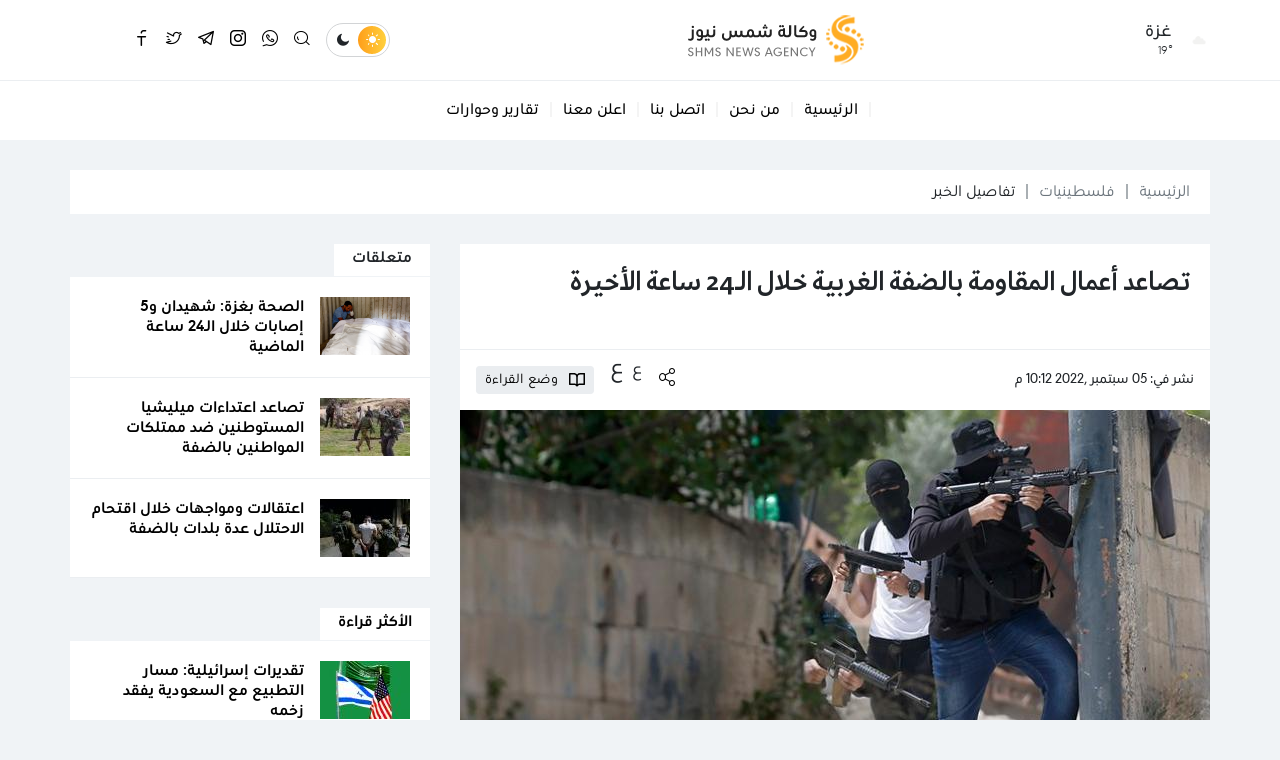

--- FILE ---
content_type: text/html
request_url: https://shms.ps/post/157030/%D8%AA%D8%B5%D8%A7%D8%B9%D8%AF-%D8%A3%D8%B9%D9%85%D8%A7%D9%84-%D8%A7%D9%84%D9%85%D9%82%D8%A7%D9%88%D9%85%D8%A9-%D8%A8%D8%A7%D9%84%D8%B6%D9%81%D8%A9-%D8%A7%D9%84%D8%BA%D8%B1%D8%A8%D9%8A%D8%A9-%D8%AE%D9%84%D8%A7%D9%84-%D8%A7%D9%84%D9%8024-%D8%B3%D8%A7%D8%B9%D8%A9-%D8%A7%D9%84%D8%A3%D8%AE%D9%8A%D8%B1%D8%A9
body_size: 10859
content:
<!DOCTYPE html>
<html lang="ar" dir="rtl">
<head>
  <meta http-equiv="Content-Type" content="text/html; charset=utf-8">
  <meta name="viewport" content="width=device-width, initial-scale=1, shrink-to-fit=no">
  <meta http-equiv="x-ua-compatible" content="ie=edge">
      <title>تصاعد أعمال المقاومة بالضفة الغربية خلال الـ24 ساعة الأخيرة | وكالة شمس نيوز الإخبارية - Shms News || آخر أخبار فلسطين</title>
    <meta name="robots" content="noodp,noydir"/>
    <meta name="robots" content="index,follow"/>
    <meta name="robots" content="ALL"/>
    <meta name="og:type" content="article"/>
    <meta name="og:title" content="تصاعد أعمال المقاومة بالضفة الغربية خلال الـ24 ساعة الأخيرة"/>
    <meta property="og:description" content="شهدت مناطق متفرقة بالضفة الغربية، تصاعداً في أعمال المقاومة والتصدي لاعتداءات قوات الاحتلال ومستوطنيه، وذلك خلال الأربع وعشرين ساعة الأخيرة."/>
    <meta property="og:image" content="https://shms.ps/thumb/1200x630/uploads/images/2022/08/rInN7.jpg"/>
    <meta property="og:image:width" content="1200"/>
    <meta property="og:image:height" content="630"/>
    <meta property="og:url" content="https://shms.ps/post/157030/تصاعد-أعمال-المقاومة-بالضفة-الغربية-خلال-الـ24-ساعة-الأخيرة"/>
    <meta property="og:site_name" content="وكالة شمس نيوز الإخبارية - Shms News || آخر أخبار فلسطين"/>
    <meta name="twitter:card" content="summary_large_image"/>
    <meta name="twitter:domain" content="https://shms.ps/post/157030/تصاعد-أعمال-المقاومة-بالضفة-الغربية-خلال-الـ24-ساعة-الأخيرة"/>
    <meta name="twitter:site" content="https://twitter.com/shmsnews?s=09"/>
    <meta name="twitter:creator" content="https://twitter.com/shmsnews?s=09"/>
    <meta name="twitter:image:src" content="https://shms.ps/thumb/1200x630/uploads/images/2022/08/rInN7.jpg"/>
    <meta name="twitter:description" content="شهدت مناطق متفرقة بالضفة الغربية، تصاعداً في أعمال المقاومة والتصدي لاعتداءات قوات الاحتلال ومستوطنيه، وذلك خلال الأربع وعشرين ساعة الأخيرة."/>
    <meta name="twitter:title" content="تصاعد أعمال المقاومة بالضفة الغربية خلال الـ24 ساعة الأخيرة"/>
    <meta name="twitter:url" content="https://shms.ps/post/157030/تصاعد-أعمال-المقاومة-بالضفة-الغربية-خلال-الـ24-ساعة-الأخيرة"/>
    <meta name="description" content="شهدت مناطق متفرقة بالضفة الغربية، تصاعداً في أعمال المقاومة والتصدي لاعتداءات قوات الاحتلال ومستوطنيه، وذلك خلال الأربع وعشرين ساعة الأخيرة."/>
    <meta name="keywords" content="الضفة الغربية,المقاومة الفلسطينية,كتيبة جنين,كتيبة طوباس"/>
    <meta name="author" content="en"/>
    <meta name="rating" content="General"/>
    <meta name="fb:app_id" content=""/>
    <meta name="copyright" content="وكالة شمس نيوز الاخبارية © 2026"/>
    <meta property="article:published_time" content="2022-09-05T22:12:00+03:00"/>
    <meta property="article:modified_time" content="2023-03-08T18:33:28+02:00"/>

<link rel="alternate" type="application/rss+xml" title="وكالة شمس نيوز الإخبارية - Shms News || آخر أخبار فلسطين"
      href="https://shms.ps/rss/category/all"/>
            <link rel="alternate" type="application/rss+xml" title="فلسطينيات"
              href="https://shms.ps/rss/category/1"/>
                <link rel="alternate" type="application/rss+xml" title="بصمات"
              href="https://shms.ps/rss/category/61"/>
                    <link rel="alternate" type="application/rss+xml" title="رمضان 2022"
              href="https://shms.ps/rss/category/74"/>
                <link rel="alternate" type="application/rss+xml" title="رابط المنحة القطرية 100 دولار شهر 5 – 2021"
              href="https://shms.ps/rss/category/73"/>
                <link rel="alternate" type="application/rss+xml" title="منوعات"
              href="https://shms.ps/rss/category/72"/>
                <link rel="alternate" type="application/rss+xml" title="منوعات شمس"
              href="https://shms.ps/rss/category/71"/>
                <link rel="alternate" type="application/rss+xml" title="سيدتي"
              href="https://shms.ps/rss/category/63"/>
                <link rel="alternate" type="application/rss+xml" title="شمس 360"
              href="https://shms.ps/rss/category/62"/>
                <link rel="alternate" type="application/rss+xml" title="خاص"
              href="https://shms.ps/rss/category/67"/>
                    <link rel="alternate" type="application/rss+xml" title="تقارير وحوارات"
              href="https://shms.ps/rss/category/11"/>
                <link rel="alternate" type="application/rss+xml" title="تاغ الإعلامي"
              href="https://shms.ps/rss/category/56"/>
                <link rel="alternate" type="application/rss+xml" title="ثقافة وأدب"
              href="https://shms.ps/rss/category/16"/>
                <link rel="alternate" type="application/rss+xml" title="اسرائيليات"
              href="https://shms.ps/rss/category/14"/>
                                <link rel="alternate" type="application/rss+xml" title="شئون الأسرى"
              href="https://shms.ps/rss/category/19"/>
                <link rel="alternate" type="application/rss+xml" title="شئون اسلامية"
              href="https://shms.ps/rss/category/8"/>
                <link rel="alternate" type="application/rss+xml" title="تكنولوجيا"
              href="https://shms.ps/rss/category/7"/>
                <link rel="alternate" type="application/rss+xml" title="صحة وطب"
              href="https://shms.ps/rss/category/6"/>
                <link rel="alternate" type="application/rss+xml" title="اقتصاد"
              href="https://shms.ps/rss/category/5"/>
                <link rel="alternate" type="application/rss+xml" title="رياضة"
              href="https://shms.ps/rss/category/4"/>
                <link rel="alternate" type="application/rss+xml" title="عربي ودولي"
              href="https://shms.ps/rss/category/2"/>
    

    <link rel="canonical" href="https://shms.ps/post/157030/تصاعد-أعمال-المقاومة-بالضفة-الغربية-خلال-الـ24-ساعة-الأخيرة">
  <link rel="icon" href="favicon.ico">
<meta name="msapplication-TileColor" content="#ffac24">
<meta name="theme-color" content="#ffac24">
<style>html{font-family: -apple-system, Arial, "Segoe UI", "Helvetica Neue", sans-serif}</style>
<link rel="stylesheet" href="https://shms.ps/style/assets/stylesheet/bundle.css">
<link rel="stylesheet" href="https://shms.ps/style/assets/stylesheet/style.css?v=6">
<link rel="stylesheet" href="https://shms.ps/style/assets/stylesheet/o2.css">
<script src="https://cdn.onesignal.com/sdks/OneSignalSDK.js" async=""></script>
<script>
  window.OneSignal = window.OneSignal || [];
  OneSignal.push(function() {
    OneSignal.init({
      appId: "4c165310-38dc-4e51-8dee-1af97cd3c6cc",
    });
  });
</script>
<script async src="//cmp.optad360.io/items/c6e0bfdc-53e7-492f-872f-5d17016ac8ed.min.js"></script>
<script async src="//get.optad360.io/sf/50235a4f-4b72-4939-a198-6ea555913ecc/plugin.min.js"></script>    <script>window.share_url = 'https://shms.ps/p/157030'</script>
  <script type="application/ld+json">
    [{"@context":"https://schema.org","@type":"BreadcrumbList","itemListElement":[{"@type":"ListItem","position":1,"name":"الرئيسية","item":"https://shms.ps"},{"@type":"ListItem","position":2,"name":"فلسطينيات","item":"https://shms.ps/post/category/1/فلسطينيات"},{"@type":"ListItem","position":3,"name":"تصاعد أعمال المقاومة بالضفة الغربية خلال الـ24 ساعة الأخيرة"}]},{"@context":"https://schema.org","@type":"NewsArticle","mainEntityOfPage":{"@type":"WebPage","@id":"https://shms.ps/post/157030/تصاعد-أعمال-المقاومة-بالضفة-الغربية-خلال-الـ24-ساعة-الأخيرة"},"headline":"تصاعد أعمال المقاومة بالضفة الغربية خلال الـ24 ساعة الأخيرة","image":["uploads/images/2022/08/rInN7.jpg","https://shms.ps/thumb/400x300/uploads/images/2022/08/rInN7.jpg","https://shms.ps/thumb/800x450/uploads/images/2022/08/rInN7.jpg"],"datePublished":"2022-09-05T22:12:00+03:00","dateModified":"2023-03-08T18:33:28+02:00","author":{"@type":"Person","name":"وكالة شمس نيوز الإخبارية - Shms News || آخر أخبار فلسطين"},"publisher":{"@type":"Organization","name":"وكالة شمس نيوز الإخبارية - Shms News || آخر أخبار فلسطين","logo":{"@type":"ImageObject","url":"https://shms.ps/style/assets/images/logo.png"}},"description":"شهدت مناطق متفرقة بالضفة الغربية، تصاعداً في أعمال المقاومة والتصدي لاعتداءات قوات الاحتلال ومستوطنيه، وذلك خلال الأربع وعشرين ساعة الأخيرة."}]
  </script>
        <link rel="amphtml" href="https://shms.ps/post/157030/تصاعد-أعمال-المقاومة-بالضفة-الغربية-خلال-الـ24-ساعة-الأخيرة/amp">
  </head>
<body class="header-fixed">
<script>function getCookie(e){for(var t=e+"=",o=decodeURIComponent(document.cookie).split(";"),n=0;n<o.length;n++){for(var r=o[n];" "==r.charAt(0);)r=r.substring(1);if(0==r.indexOf(t))return r.substring(t.length,r.length)}return""}"dark"==getCookie("theme")&&document.body.classList.toggle("dark-theme");</script>
<div class="site-container">
  <div class="main-header-top"></div>
<header class="main-header">
  <div class="container">
    <div class="row align-items-center">
      <div class="col-auto d-none d-md-block">
        <div class="item weather">
      <div class="head btn-toggle hal-el d-flex align-items-center" data-class="weather-active">
      <img src="//openweathermap.org/img/wn/03n@2x.png" class="img-fluid rounded-circle" alt="" width="22" height="22">
      <div class="ps-3">
        <h3 class="fs-18 mb-0">غزة</h3>
        <span class="fs-12 fw-light d-block" style="margin-top: -0.05rem;"> 19° </span>
      </div>
    </div>
    <div class="item-box hal-el" style="visibility: hidden">
          <div class="itm d-flex align-items-center font-size-14 font-weight-normal border-top pt-3 mt-3">
        <span class="fs-14 fw-medium me-auto">الثلاثاء</span>
        <span class="text-gray-600 me-4">19° - 19°</span>
        <img src="//openweathermap.org/img/wn/03n@2x.png" style="height: 20px;" alt="">
      </div>
          <div class="itm d-flex align-items-center font-size-14 font-weight-normal border-top pt-3 mt-3">
        <span class="fs-14 fw-medium me-auto">الأربعاء</span>
        <span class="text-gray-600 me-4">25° - 25°</span>
        <img src="//openweathermap.org/img/wn/01d@2x.png" style="height: 20px;" alt="">
      </div>
          <div class="itm d-flex align-items-center font-size-14 font-weight-normal border-top pt-3 mt-3">
        <span class="fs-14 fw-medium me-auto">الخميس</span>
        <span class="text-gray-600 me-4">18° - 18°</span>
        <img src="//openweathermap.org/img/wn/10d@2x.png" style="height: 20px;" alt="">
      </div>
          <div class="itm d-flex align-items-center font-size-14 font-weight-normal border-top pt-3 mt-3">
        <span class="fs-14 fw-medium me-auto">الجمعة</span>
        <span class="text-gray-600 me-4">18° - 18°</span>
        <img src="//openweathermap.org/img/wn/03d@2x.png" style="height: 20px;" alt="">
      </div>
          <div class="itm d-flex align-items-center font-size-14 font-weight-normal border-top pt-3 mt-3">
        <span class="fs-14 fw-medium me-auto">السبت</span>
        <span class="text-gray-600 me-4">19° - 19°</span>
        <img src="//openweathermap.org/img/wn/10d@2x.png" style="height: 20px;" alt="">
      </div>
          <div class="itm d-flex align-items-center font-size-14 font-weight-normal border-top pt-3 mt-3">
        <span class="fs-14 fw-medium me-auto">الأحد</span>
        <span class="text-gray-600 me-4">18° - 18°</span>
        <img src="//openweathermap.org/img/wn/02d@2x.png" style="height: 20px;" alt="">
      </div>
      </div>
</div>
      </div>
      <div class="col-auto mx-md-auto">
        <h1 class="main-logo m-0"><a href="https://shms.ps"><img src="https://shms.ps/style/assets/images/logo.png?v=1" class="img-fluid" alt="وكالة شمس نيوز الإخبارية - Shms News || آخر أخبار فلسطين"></a></h1>
      </div>
      <div class="col-auto ms-auto ms-md-0">
       <nav class="tools d-flex align-items-center">
  <div class="site-mode ms-3"><i class="icon-sun light"></i><i class="icon-moon dark"></i></div>
  <a href="javascript:;" class="social ms-3 search-toggle btn-toggle hal-el" data-class="search-box-active"><i
            class="icon-search2 icn1"></i><i class="icon-close icn2"></i></a>
      <a href="https://chat.whatsapp.com/LieZQHmd3Gr0uM9dlWNShP" target="_blank" class="social ms-3 whatsapp-2 d-none d-sm-block"><i
              class="icon-whatsapp-2"></i></a>
      <a href="https://www.instagram.com/shms.news/?igshid=1gks0luu0ux4y" target="_blank" class="social ms-3 instagram-2 d-none d-sm-block"><i
              class="icon-instagram-2"></i></a>
      <a href="https://t.me/shms_news?fbclid=IwAR0-tjQNgCI4rgTGwkbNkuVCQaDzKMgztgNdrZ83IKfSnT7DbubdA8ErpgY" target="_blank" class="social ms-3 telegram-2 d-none d-sm-block"><i
              class="icon-telegram-2"></i></a>
      <a href="https://twitter.com/shmsnews?s=09" target="_blank" class="social ms-3 twitter-2 d-none d-sm-block"><i
              class="icon-twitter-2"></i></a>
      <a href="https://www.facebook.com/ShmsScope" target="_blank" class="social ms-3 facebook-3 d-none d-sm-block"><i
              class="icon-facebook-3"></i></a>
      <a href="https://www.youtube.com/c/ShmsNews1/videos" target="_blank" class="social ms-3 https://www.youtube.com/c/ShmsNews1/videos d-none d-sm-block"><i
              class="icon-https://www.youtube.com/c/ShmsNews1/videos"></i></a>
      <a href="https://www.youtube.com/c/ShmsNews1/videos" target="" class="social ms-3 https://www.youtube.com/c/ShmsNews1/videos d-none d-sm-block"><i
              class="icon-https://www.youtube.com/c/ShmsNews1/videos"></i></a>
      <a href="https://www.youtube.com/c/ShmsNews1/videos" target="" class="social ms-3 https://www.youtube.com/c/ShmsNews1/videos d-none d-sm-block"><i
              class="icon-https://www.youtube.com/c/ShmsNews1/videos"></i></a>
      <a href="ي" target="_blank" class="social ms-3  d-none d-sm-block"><i
              class="icon-"></i></a>
  </nav>
      </div>
    </div>
  </div>
</header><!-- #header -->
<div class="main-header-height"></div>  <div class="main-menu-top"></div>
  <div class="main-menu">
    <div class="container">
      <nav>
        <ul class="menu d-flex align-items-center">
          <li class="mobile d-md-none">
            <a href="javascript:;" class="btn-toggle hal-el" data-class="mobile-menu-active">
              <div class="hamburger hamburger--spring-r">
                <div class="hamburger-box">
                  <div class="hamburger-inner"></div>
                </div>
              </div>
            </a>
            <ul>
                              <li><a href="https://shms.ps" target="">الرئيسية</a></li>
                              <li><a href="https://shms.ps/page/2/من-نحن" target="">من نحن</a></li>
                              <li><a href="https://shms.ps/contact" target="">اتصل بنا</a></li>
                              <li><a href="https://shms.ps/page/3/%D8%A3%D8%B9%D9%84%D9%86-%D9%85%D8%B9%D9%86%D8%A7" target="">اعلن معنا</a></li>
                              <li><a href="https://shms.ps/post/category/11/تقارير-وحوارات" target="">تقارير وحوارات</a></li>
                          </ul>
          </li>
                      <li class="social d-sm-none">
              <a href="https://chat.whatsapp.com/LieZQHmd3Gr0uM9dlWNShP" target="_blank"><i
                        class="icon-whatsapp-2"></i></a>
            </li>
                      <li class="social d-sm-none">
              <a href="https://www.instagram.com/shms.news/?igshid=1gks0luu0ux4y" target="_blank"><i
                        class="icon-instagram-2"></i></a>
            </li>
                      <li class="social d-sm-none">
              <a href="https://t.me/shms_news?fbclid=IwAR0-tjQNgCI4rgTGwkbNkuVCQaDzKMgztgNdrZ83IKfSnT7DbubdA8ErpgY" target="_blank"><i
                        class="icon-telegram-2"></i></a>
            </li>
                      <li class="social d-sm-none">
              <a href="https://twitter.com/shmsnews?s=09" target="_blank"><i
                        class="icon-twitter-2"></i></a>
            </li>
                      <li class="social d-sm-none">
              <a href="https://www.facebook.com/ShmsScope" target="_blank"><i
                        class="icon-facebook-3"></i></a>
            </li>
                      <li class="social d-sm-none">
              <a href="https://www.youtube.com/c/ShmsNews1/videos" target="_blank"><i
                        class="icon-https://www.youtube.com/c/ShmsNews1/videos"></i></a>
            </li>
                      <li class="social d-sm-none">
              <a href="https://www.youtube.com/c/ShmsNews1/videos" target=""><i
                        class="icon-https://www.youtube.com/c/ShmsNews1/videos"></i></a>
            </li>
                      <li class="social d-sm-none">
              <a href="https://www.youtube.com/c/ShmsNews1/videos" target=""><i
                        class="icon-https://www.youtube.com/c/ShmsNews1/videos"></i></a>
            </li>
                      <li class="social d-sm-none">
              <a href="ي" target="_blank"><i
                        class="icon-"></i></a>
            </li>
                                <li class="d-none d-md-block"><a href="https://shms.ps"
                                             target="">الرئيسية</a></li>
                      <li class="d-none d-md-block"><a href="https://shms.ps/page/2/من-نحن"
                                             target="">من نحن</a></li>
                      <li class="d-none d-md-block"><a href="https://shms.ps/contact"
                                             target="">اتصل بنا</a></li>
                      <li class="d-none d-md-block"><a href="https://shms.ps/page/3/%D8%A3%D8%B9%D9%84%D9%86-%D9%85%D8%B9%D9%86%D8%A7"
                                             target="">اعلن معنا</a></li>
                      <li class="d-none d-md-block"><a href="https://shms.ps/post/category/11/تقارير-وحوارات"
                                             target="">تقارير وحوارات</a></li>
                            </ul>
      </nav>
      <div class="search-box hal-el" style="visibility: hidden">
  <div class="container">
    <div class="search-container">
      <form action="https://shms.ps/search" class="search-form" method="get">
        <label class="d-flex align-items-center h-100 w-100 m-0">
          <input type="search" name="q" placeholder="أدخل كلمة البحث">
        </label>
        <button type="submit" class="btn btn-primary">بحث</button>
      </form>
      <div class="search-toggle btn-toggle hal-el" data-class="search-box-active"><i class="icon-arrow-back"></i></div>
    </div>
  </div>
</div>    </div>
  </div>
  <div class="main-menu-height"></div>

    <style>
    .img-responsive{max-width: 100%;height: auto;}
  </style>
  <input type="hidden" id="page_app" value="posts">
  <input type="hidden" id="page_id" value="157030">
  <div class="page page-post mt-30">
    <div class="container">
      <nav style="--sn-breadcrumb-divider: '|';" aria-label="breadcrumb" class="mb-30">
        <ol class="breadcrumb dark-blue mb-0">
          <li class="breadcrumb-item"><a href="https://shms.ps">الرئيسية</a></li>
                    <li class="breadcrumb-item"><a href="https://shms.ps/post/category/1/فلسطينيات">فلسطينيات</a>
          </li>
                    <li class="breadcrumb-item active" aria-current="page">تفاصيل الخبر</li>
        </ol>
      </nav>
      <div class="row">
        <div class="col-lg-8">
          <div class="page-post-container mb-4">
            <div class="p-20">
                            <h1 class="post-title fs-32 fw-bold mb-0" style="font-family: '29LTZaridSans', sans-serif;font-weight: bold !important;">تصاعد أعمال المقاومة بالضفة الغربية خلال الـ24 ساعة الأخيرة</h1>
              <div class="page-post-title-top"></div>
            </div>
            <div class="tools d-flex flex-wrap align-items-center p-3 border-top mt-4">
              <div class="post-datetime fs-14 fw-medium text-gray-600 me-3">نشر
                في: 05 سبتمبر ,2022 10:12 م</div>
              <nav class="page-share d-flex align-items-center justify-content-center justify-content-sm-end col-md-auto col-12 ms-md-auto mt-3 mt-md-0 flex-wrap">
                <a href="javascript:;" class="ms-md-3 me-md-0 mx-1 share-item facebook"><i class="icon-facebook-3"></i></a>
                <a href="javascript:;" class="ms-md-3 me-md-0 mx-1 share-item twitter"><i
                          class="icon-twitter-2"></i></a>
                <a href="javascript:;" class="ms-md-3 me-md-0 mx-1 share-item messenger"><i
                          class="icon-messenger-2"></i></a>
                <a href="javascript:;" class="ms-md-3 me-md-0 mx-1 share-item whatsapp"><i class="icon-whatsapp-2"></i></a>
                <a href="javascript:;" class="ms-md-3 me-md-0 mx-1 share-item link"><i class="icon-link-2"></i></a>
                <a href="javascript:;" class="ms-md-3 me-md-0 mx-1 sharing btn-toggle" data-class="page-share-active"><i
                          class="icon-sharing"></i></a>
                <div class="fs-tools ms-3 mt-n4" data-current="0">
                  <span class="fs-tool decrease fs-18 me-1" role="button">ع</span>
                  <span class="fs-tool increase fs-24" role="button">ع</span>
                </div>
                <div class="post-read-mode btn btn-light btn-sm ms-3"><i class="me-2">
                    <svg xmlns="http://www.w3.org/2000/svg" viewBox="0 0 16 16" width="16" height="16">
                      <path fill-rule="evenodd"
                            d="M0 1.75A.75.75 0 01.75 1h4.253c1.227 0 2.317.59 3 1.501A3.744 3.744 0 0111.006 1h4.245a.75.75 0 01.75.75v10.5a.75.75 0 01-.75.75h-4.507a2.25 2.25 0 00-1.591.659l-.622.621a.75.75 0 01-1.06 0l-.622-.621A2.25 2.25 0 005.258 13H.75a.75.75 0 01-.75-.75V1.75zm8.755 3a2.25 2.25 0 012.25-2.25H14.5v9h-3.757c-.71 0-1.4.201-1.992.572l.004-7.322zm-1.504 7.324l.004-5.073-.002-2.253A2.25 2.25 0 005.003 2.5H1.5v9h3.757a3.75 3.75 0 011.994.574z"></path>
                    </svg>
                  </i> <span class="fs-14">وضع القراءة</span></div>
              </nav>
            </div>
            <figure class="mb-0">
              <a href="https://shms.ps/uploads/images/2022/08/rInN7.jpg" data-fancybox="main-img">
                <img src="https://shms.ps/thumb/750x390/uploads/images/2022/08/rInN7.jpg" class="img-fluid w-100" alt="">
              </a>
              <figcaption class="fs-14 px-3 pt-3" style="color: var(--sn-gray-500)">مقاومون في الضفة .. المقاومة في الضفة جنين كتيبة جنين.jpg
              </figcaption>
            </figure>
            <div class="p-30">
              <div class="post-text">
                                  <div class="fs-16 text-warning">شمس نيوز - رام الله</div>
                                <p>شهدت مناطق متفرقة بالضفة الغربية، تصاعداً في أعمال المقاومة والتصدي لاعتداءات قوات الاحتلال ومستوطنيه، وذلك خلال الأربع وعشرين ساعة الأخيرة.</p>    <p>وأسفرت عمليات المقاومة والمواجهات مع قوات الاحتلال عن وقوع 5 إصابات في صفوف الجنود والمستوطنين، فيما شهدت الضفة 8 عمليات إطلاق نار استهدفت قوات الاحتلال والمستوطنين، إلى جانب عمليتي إلقاء عبوات ناسفة، و5 عمليات إلقاء زجاجات حارقة ومفرقعات نارية.</p>    <p>وتصدى الشباب الثائر لـ6 اعتداءات للمستوطنين، فيما حطموا مركبتين للمستوطنين، إضافة إلى اندلاع مواجهات في خمس نقاط بالضفة الغربية، تخللها إلقاء حجارة.</p>    <p>وفي رام الله، أصيب 4 جنود من جيش الاحتلال في قرية النبي صالح، وذلك بعد إلقاء عبوة ناسفة عليهم، فيما جرى استهداف آلية عسكرية بعبوة ناسفة قرب مستوطنة "آرئيل"، وتم إلقاء زجاجات حارقة مرتين في أوقات مختلفة الليلة الماضية قرب مستوطنة "بسجوت".<div class="widget widget-style-2 col-lg-6 float-md-end mb-20 ms-md-20"><header class="widget-header"><h2 class="header-title fs-16 fw-bold mb-0"><span class="header-link">إقرأ أيضا</span></h2></header>
  <div class="widget-body border-bottom-0">
    <article class="entry-box d-flex g-0 p-20 border-bottom">
      <div class="entry-image col-auto">
        <a href="https://shms.ps/post/157029/الجزيرة-تستنكر-تنصل-جيش-الاحتلال-من-مسؤوليته-عن-اغتيال-أبو-عاقلة" class="box">
          <picture>
            <img src="https://shms.ps/thumb/90x58/uploads/images/2022/05/sYJmE.jpg" class="img-fluid w-100" alt="موعد جنازة شيرين أبو عاقلة في القدس.jpg">
          </picture>
        </a>
      </div>
      <div class="entry-body col ps-3">
        <h3 class="entry-title fs-16 fw-bold mb-0"><a href="https://shms.ps/post/157029/الجزيرة-تستنكر-تنصل-جيش-الاحتلال-من-مسؤوليته-عن-اغتيال-أبو-عاقلة">الجزيرة تستنكر تنصل جيش الاحتلال من مسؤوليته عن اغتيال أبو عاقلة</a></h3>
      </div>
    </article>
  </div>
</div></p>    <p>ووقعت عملية إطلاق نار من مقاومين فلسطينيين صوب قوات الاحتلال قرب سجن "عوفر" بمحافظة رام الله، إلى جانب إصابة مستوطن بالحجارة، وتحطيم مركبة مستوطن، في طريق وادي الحرامية.</p>    <p>وضمن تصاعد عمليات المقاومة في جنين، أطلق مقاومو كتيبة جنين النار صوب قوات الاحتلال أثناء اقتحامها الحي الشرقي من جنين، إضافة إلى عملية إطلاق نار أخرى ومواجهات عنيفة وإلقاء حجارة في قباطية.</p>    <p>كما تصدت كتيبة طوباس لقوات الاحتلال المقتحمة للمدينة في عمليتي إطلاق نار، فيما ألقى الشباب الثائر الحجارة صوب مركبات المستوطنين قرب مستوطنة "عمانوئيل" بسلفيت.</p>    <p>كما أطلق مقاومون النار صوب قوات الاحتلال قرب حاجز بيت فوريك بمحافظة نابلس، إلى جانب عملية إطلاق نار أخرى واندلاع مواجهات وإلقاء حجارة في مخيم بيت العين.</p>    <p>وألقى شبان فلسطينيون الحجارة صوب مركبات المستوطنين قرب مستوطنة "يتسهار"، بينما شهدت بلدة حوسان في بيت لحم مواجهات وإلقاء زجاجات حارقة وحجارة صوب جنود الاحتلال والمستوطنين.</p>    <p>واشتعلت المفرقات النارية أمام جنود الاحتلال في مثلث خرسا بالخليل، إضافة إلى تحطيم مركبة مستوطنين وإلقاء حجارة صوب مركبات المستوطنين قرب مستوطنة "غوش عتصيون".</p>    <p>وفي محيط مستوطنة "مجدال عوز" ألقى الشباب الثائر زجاجات حارقة وحجارة صوب مركبات المستوطنين، فيما اندلعت مواجهات عنيفة مع قوات الاحتلال قرب "الكرنتي".</p>
                              </div>
              <div class="mb-4">
                <label class="input-group short-link" data-clipboard-target=".short-link-link">
                  <span class="input-group-text fs-14">رابط مختصر</span>
                  <input type="text" class="form-control short-link-link px-3"
                         value="https://shms.ps/p/157030"
                         onclick="this.setSelectionRange(0, this.value.length)">
                </label>
                <div class="short-link-message p-3 font-size-16 bg-success text-white">تم نسخ الرابط بنجاح.</div>
              </div>
              <div class="post-tags d-flex flex-wrap mt-4">
                                  <a href="https://shms.ps/hashtag/224/الضفة-الغربية" class="btn btn-light me-2 mt-2">#الضفة الغربية</a>
                                  <a href="https://shms.ps/hashtag/371/المقاومة-الفلسطينية" class="btn btn-light me-2 mt-2">#المقاومة الفلسطينية</a>
                                  <a href="https://shms.ps/hashtag/38027/كتيبة-جنين" class="btn btn-light me-2 mt-2">#كتيبة جنين</a>
                                  <a href="https://shms.ps/hashtag/56618/كتيبة-طوباس" class="btn btn-light me-2 mt-2">#كتيبة طوباس</a>
                              </div>
            </div>
                      </div>
        </div>
        <div class="col-lg-4">
          <!-- Start widget -->
                      <div class="widget widget-style-1 mb-30">
              <header class="widget-header">
                <h2 class="header-title fs-16 fw-bold mb-0"><span class="header-link">متعلقات</span></h2>
              </header>
              <div class="widget-body border-bottom-0 row g-0">
                                  <div class="col-md-6 col-lg-12">
                    <article class="entry-box d-flex g-0 p-20 border-bottom h-100">
                      <div class="entry-image col-auto">
                        <a href="https://shms.ps/post/207940/الصحة-بغزة-شهيدان-و5-إصابات-خلال-الـ24-ساعة-الماضية" class="box">
                          <picture>
                            <img src="https://shms.ps/thumb/90x58/uploads/images/2026/01/nln1p.png" class="img-fluid w-100" alt="">
                          </picture>
                        </a>
                      </div>
                      <div class="entry-body col ps-3">
                        <h3 class="entry-title fs-16 fw-bold mb-0"><a href="https://shms.ps/post/207940/الصحة-بغزة-شهيدان-و5-إصابات-خلال-الـ24-ساعة-الماضية">الصحة بغزة: شهيدان و5 إصابات خلال الـ24 ساعة الماضية</a></h3>
                      </div>
                    </article>
                  </div>
                                  <div class="col-md-6 col-lg-12">
                    <article class="entry-box d-flex g-0 p-20 border-bottom h-100">
                      <div class="entry-image col-auto">
                        <a href="https://shms.ps/post/206980/تصاعد-اعتداءات-ميليشيا-المستوطنين-ضد-ممتلكات-المواطنين-بالضفة" class="box">
                          <picture>
                            <img src="https://shms.ps/thumb/90x58/uploads/images/2025/07/ezXIL.jpg" class="img-fluid w-100" alt="">
                          </picture>
                        </a>
                      </div>
                      <div class="entry-body col ps-3">
                        <h3 class="entry-title fs-16 fw-bold mb-0"><a href="https://shms.ps/post/206980/تصاعد-اعتداءات-ميليشيا-المستوطنين-ضد-ممتلكات-المواطنين-بالضفة">تصاعد اعتداءات ميليشيا المستوطنين ضد ممتلكات المواطنين بالضفة</a></h3>
                      </div>
                    </article>
                  </div>
                                  <div class="col-md-6 col-lg-12">
                    <article class="entry-box d-flex g-0 p-20 border-bottom h-100">
                      <div class="entry-image col-auto">
                        <a href="https://shms.ps/post/206983/اعتقالات-ومواجهات-خلال-اقتحام-الاحتلال-عدة-بلدات-بالضفة" class="box">
                          <picture>
                            <img src="https://shms.ps/thumb/90x58/uploads/images/2024/07/vTmw4.jpg" class="img-fluid w-100" alt="">
                          </picture>
                        </a>
                      </div>
                      <div class="entry-body col ps-3">
                        <h3 class="entry-title fs-16 fw-bold mb-0"><a href="https://shms.ps/post/206983/اعتقالات-ومواجهات-خلال-اقتحام-الاحتلال-عدة-بلدات-بالضفة">اعتقالات ومواجهات خلال اقتحام الاحتلال عدة بلدات بالضفة</a></h3>
                      </div>
                    </article>
                  </div>
                              </div>
            </div>
          
          <div class="widget widget-style-1 mb-30">
    <header class="widget-header">
      <h2 class="header-title fs-16 fw-bold mb-0"><a href="#" class="header-link">الأكثر قراءة</a></h2>
    </header>
    <div class="widget-body border-bottom-0 row g-0">
              <div class="col-md-6 col-lg-12">
          <article class="entry-box d-flex g-0 p-20 border-bottom h-100">
            <div class="entry-image col-auto">
              <a href="https://shms.ps/post/207805/تقديرات-إسرائيلية-مسار-التطبيع-مع-السعودية-يفقد-زخمه" class="box">
                <picture>
                  <img src="https://shms.ps/thumb/90x58/uploads/images/2023/09/kggwE.jpg" class="img-fluid w-100" alt="">
                </picture>
              </a>
            </div>
            <div class="entry-body col ps-3">
              <h3 class="entry-title fs-16 fw-bold mb-0"><a href="https://shms.ps/post/207805/تقديرات-إسرائيلية-مسار-التطبيع-مع-السعودية-يفقد-زخمه">تقديرات إسرائيلية: مسار التطبيع مع السعودية يفقد زخمه</a></h3>
            </div>
          </article>
        </div>
              <div class="col-md-6 col-lg-12">
          <article class="entry-box d-flex g-0 p-20 border-bottom h-100">
            <div class="entry-image col-auto">
              <a href="https://shms.ps/post/207807/حكاية-إبراهيم-فتى-مزقت-الصواريخ-جسده-لكن-لم-تمزق-اراداته" class="box">
                <picture>
                  <img src="https://shms.ps/thumb/90x58/uploads/images/2026/01/Ou0P7.jpg" class="img-fluid w-100" alt="">
                </picture>
              </a>
            </div>
            <div class="entry-body col ps-3">
              <h3 class="entry-title fs-16 fw-bold mb-0"><a href="https://shms.ps/post/207807/حكاية-إبراهيم-فتى-مزقت-الصواريخ-جسده-لكن-لم-تمزق-اراداته">حكاية إبراهيم..  فتى مزقت الصواريخ جسده لكن لم تمزق اراداته!</a></h3>
            </div>
          </article>
        </div>
              <div class="col-md-6 col-lg-12">
          <article class="entry-box d-flex g-0 p-20 border-bottom h-100">
            <div class="entry-image col-auto">
              <a href="https://shms.ps/post/207808/إسرائيل-تتأهب-لإمكانية-اندلاع-حرب-مع-إيران-هذا-الأسبوع" class="box">
                <picture>
                  <img src="https://shms.ps/thumb/90x58/uploads/images/2023/07/e55SQ.webp" class="img-fluid w-100" alt="ايران.webp">
                </picture>
              </a>
            </div>
            <div class="entry-body col ps-3">
              <h3 class="entry-title fs-16 fw-bold mb-0"><a href="https://shms.ps/post/207808/إسرائيل-تتأهب-لإمكانية-اندلاع-حرب-مع-إيران-هذا-الأسبوع">"إسرائيل" تتأهب لإمكانية اندلاع حرب مع إيران هذا الأسبوع</a></h3>
            </div>
          </article>
        </div>
              <div class="col-md-6 col-lg-12">
          <article class="entry-box d-flex g-0 p-20 border-bottom h-100">
            <div class="entry-image col-auto">
              <a href="https://shms.ps/post/207809/الرئيس-الإيراني-أميركا-وإسرائيل-تصدران-الأوامر-لمثيري-الشغب-لزعزعة-البلاد" class="box">
                <picture>
                  <img src="https://shms.ps/thumb/90x58/uploads/images/2025/09/KznLb.jpg" class="img-fluid w-100" alt="الرئيس الإيراني مسعود بزشكيان">
                </picture>
              </a>
            </div>
            <div class="entry-body col ps-3">
              <h3 class="entry-title fs-16 fw-bold mb-0"><a href="https://shms.ps/post/207809/الرئيس-الإيراني-أميركا-وإسرائيل-تصدران-الأوامر-لمثيري-الشغب-لزعزعة-البلاد">الرئيس الإيراني: أميركا وإسرائيل تصدران الأوامر لمثيري الشغب لزعزعة البلاد</a></h3>
            </div>
          </article>
        </div>
          </div>
  </div>

          <div class="widget widget-style-1 mb-30">
    <header class="widget-header">
      <h2 class="header-title fs-16 fw-bold mb-0"><span class="header-link">زوارنا يتصفحون الآن</span></h2>
    </header>
    <div class="widget-body border-bottom-0">
              <article class="entry-box d-flex  g-0 p-20 border-bottom">
          <div class="entry-image col-auto">
            <a href="https://shms.ps/post/208014/ثقب-أسود-يطلق-أكبر-عاصفة-كونية-ماذا-سيحدث-للكرة-الأرضية" class="box">
              <picture>
                <img src="https://shms.ps/thumb/90x62/uploads/images/2022/08/0pEZH.jpg" class="img-fluid w-100" alt="مجرة العربة الحلزونية.jpg">
              </picture>
            </a>
          </div>
          <div class="entry-body col ps-3">
            <h3 class="entry-title fs-16 fw-bold mb-0"><a href="https://shms.ps/post/208014/ثقب-أسود-يطلق-أكبر-عاصفة-كونية-ماذا-سيحدث-للكرة-الأرضية">ثقب أسود يطلق أكبر عاصفة كونية..ماذا سيحدث للكرة الأرضية؟!</a></h3>
            <span class="entry-time fs-14 fw-medium d-inline-block mt-2"
                    style="color: var(--bs-gray-500);">09:30 م</span>

          </div>
        </article>
              <article class="entry-box d-flex  g-0 p-20 border-bottom">
          <div class="entry-image col-auto">
            <a href="https://shms.ps/post/208010/على-شعث-يعلن-أسماء-لجنة-إدارة-غزة" class="box">
              <picture>
                <img src="https://shms.ps/thumb/90x62/uploads/images/2025/11/NboeG.jpg" class="img-fluid w-100" alt="ناس يسيرون بين الدمار في منطقة مغراقة 4.jpg">
              </picture>
            </a>
          </div>
          <div class="entry-body col ps-3">
            <h3 class="entry-title fs-16 fw-bold mb-0"><a href="https://shms.ps/post/208010/على-شعث-يعلن-أسماء-لجنة-إدارة-غزة">على شعث يعلن أسماء لجنة إدارة غزة</a></h3>
            <span class="entry-time fs-14 fw-medium d-inline-block mt-2"
                    style="color: var(--bs-gray-500);">08:17 م</span>

          </div>
        </article>
              <article class="entry-box d-flex  g-0 p-20 border-bottom">
          <div class="entry-image col-auto">
            <a href="https://shms.ps/post/208015/بعد-تهديد-ترامب-الأخير-جيش-الاحتلال-الإبقاء-على-حالة-التأهب-والاستنفار" class="box">
              <picture>
                <img src="https://shms.ps/thumb/90x62/uploads/images/2021/11/fbglS.jpg" class="img-fluid w-100" alt="الحرس الثوري الإيراني.jpg">
              </picture>
            </a>
          </div>
          <div class="entry-body col ps-3">
            <h3 class="entry-title fs-16 fw-bold mb-0"><a href="https://shms.ps/post/208015/بعد-تهديد-ترامب-الأخير-جيش-الاحتلال-الإبقاء-على-حالة-التأهب-والاستنفار">بعد تهديد ترامب الأخير..جيش الاحتلال: الإبقاء على حالة التأهب والاستنفار</a></h3>
            <span class="entry-time fs-14 fw-medium d-inline-block mt-2"
                    style="color: var(--bs-gray-500);">09:36 م</span>

          </div>
        </article>
              <article class="entry-box d-flex d-lg-none g-0 p-20 border-bottom">
          <div class="entry-image col-auto">
            <a href="https://shms.ps/post/208004/مظاهرات-تجتاح-إسرائيل-تسقط-الحكومة" class="box">
              <picture>
                <img src="https://shms.ps/thumb/90x62/uploads/images/2025/09/tp41O.jpg" class="img-fluid w-100" alt="مظاهرات في تل أبيب.jpg">
              </picture>
            </a>
          </div>
          <div class="entry-body col ps-3">
            <h3 class="entry-title fs-16 fw-bold mb-0"><a href="https://shms.ps/post/208004/مظاهرات-تجتاح-إسرائيل-تسقط-الحكومة">مظاهرات تجتاح "إسرائيل": تسقط الحكومة!</a></h3>
            <span class="entry-time fs-14 fw-medium d-inline-block mt-2"
                    style="color: var(--bs-gray-500);">06:50 م</span>

          </div>
        </article>
          </div>
  </div>

        </div>
      </div>
    </div>
  </div>
  <div class="read-mode" style="display: none;">
    <div class="close btn-toggle" role="button" data-class="read-mode-active"><i class="icon-close"></i></div>
    <div class="container py-5">
      <div class="col-lg-8 mx-auto">
        <h2 class="rm-post-title">تصاعد أعمال المقاومة بالضفة الغربية خلال الـ24 ساعة الأخيرة</h2>
        <p class="rm-datetime mb-4">الساعة 22:12 بتوقيت القــدس
          - 05 سبتمبر 2022</p>
        <div class="post-text">
        </div>
      </div>
    </div>
  </div>

<style>
@font-face {
	font-family: '29LTZaridSans';
	font-style: normal;
	font-weight: normal;
	font-display: auto;
	src: url('https://shms.ps/style/assets/stylesheet/fonts/ltzaridsans/29LTZaridSans-Regular.eot');
	src: url('https://shms.ps/style/assets/stylesheet/fonts/ltzaridsans/29LTZaridSans-Regular.eot?#iefix') format('embedded-opentype'),
		url('https://shms.ps/style/assets/stylesheet/fonts/ltzaridsans/29LTZaridSans-Regular-.woff2') format('woff2'),
		url('https://shms.ps/style/assets/stylesheet/fonts/ltzaridsans/29LTZaridSans-Regular.woff') format('woff'),
		url('https://shms.ps/style/assets/stylesheet/fonts/ltzaridsans/29LTZaridSans-Regular.ttf') format('truetype'),
		url('https://shms.ps/style/assets/stylesheet/fonts/ltzaridsans/29LTZaridSans-Regular.svg#29LTZaridSans') format('svg');
}
@font-face {
	font-family: '29LTZaridSans';
	font-style: normal;
	font-weight: bold;
	font-display: auto;
	src: url('https://shms.ps/style/assets/stylesheet/fonts/ltzaridsans/29LTZaridSans-SmBd.eot');
	src: url('https://shms.ps/style/assets/stylesheet/fonts/ltzaridsans/29LTZaridSans-SmBd.eot?#iefix') format('embedded-opentype'),
		url('https://shms.ps/style/assets/stylesheet/fonts/ltzaridsans/29LTZaridSans-SmBd.woff2') format('woff2'),
		url('https://shms.ps/style/assets/stylesheet/fonts/ltzaridsans/29LTZaridSans-SmBd.woff') format('woff'),
		url('https://shms.ps/style/assets/stylesheet/fonts/ltzaridsans/29LTZaridSans-SmBd.ttf') format('truetype'),
		url('https://shms.ps/style/assets/stylesheet/fonts/ltzaridsans/29LTZaridSans-SmBd.svg#29LTZaridSans') format('svg');}

    .page-post .post-text * {
      font-family: '29LTZaridSans', sans-serif;
      font-weight: normal !important;
      font-style: normal;
      font-size:21px !important;
    }
</style>
  <div class="widget-breaking-container section-breaking" style="display: none;">
  <div class="widget-breaking-top"></div>
<div class="widget-breaking">
  <div class="container">
    <div class="row align-items-center g-0 py-2 py-sm-3">
      <div class="header col-auto me-4">خبر عاجل</div>
      <div class="content col">
        <div class="item"><a href="javascript:;" class="breaking-title"></a></div>
      </div>
      <div class="col-auto ms-3 ms-md-auto"><div class="close" role="button"><i class="icon-close"></i></div></div>
    </div>
  </div>
</div>
<div class="widget-breaking-height"></div>
</div>  
  
  <footer class="main-footer py-4">
  <div class="container">
    <nav class="links d-flex justify-content-center flex-wrap">
          <a href="https://shms.ps/page/2/من-نحن" target="">من نحن</a>
          <a href="https://shms.ps/contact" target="">اتصل بنا</a>
          <a href="https://shms.ps/page/3/أعلن-معنا" target="">أعلن معنا</a>
          <a href="https://shms.ps/page/5/%D8%B3%D9%8A%D8%A7%D8%B3%D8%A9-%D8%A7%D9%84%D8%AE%D8%B5%D9%88%D8%B5%D9%8A%D8%A9" target="">سياسة الخصوصية</a>
      </nav>

    <nav class="social d-flex justify-content-center my-30">
          <a href="https://www.instagram.com/shms.news/" target="" class="mx-2"><i class="icon-instagram-2"></i></a>
          <a href="https://chat.whatsapp.com/KuBJaddpCz00M37GBLaMHX" target="" class="mx-2"><i class="icon-whatsapp-2"></i></a>
          <a href="https://t.me/shms_news" target="" class="mx-2"><i class="icon-telegram-2"></i></a>
          <a href="https://www.youtube.com/watch?v=h3RNDMFCR1A" target="" class="mx-2"><i class="icon-youtube-2"></i></a>
          <a href="https://m.me/NewsShms" target="" class="mx-2"><i class="icon-messenger-2"></i></a>
          <a href="" target="" class="mx-2"><i class="icon-google-plus"></i></a>
          <a href="https://twitter.com/shmsnews" target="" class="mx-2"><i class="icon-twitter-2"></i></a>
          <a href="https://www.facebook.com/NewsShms/" target="" class="mx-2"><i class="icon-facebook-3"></i></a>
      </nav>

    <p class="copyright text-center">وكالة شمس نيوز الاخبارية © 2021</p>
    <div class="atyaf text-center">
      <a href="https://atyaf.co" target="_blank" title="تصميم وبرمجة شركة أطياف للتكنولوجيا"><img src="https://shms.ps/style/assets/images/atyafco.png" alt="atyaf logo"></a>
    </div>
  </div>
</footer><!-- FOOTER -->
<!-- Google tag (gtag.js) -->
<script async src="https://www.googletagmanager.com/gtag/js?id=G-339BWQS9WK"></script>
<script>
  window.dataLayer = window.dataLayer || [];
  function gtag(){dataLayer.push(arguments);}
  gtag('js', new Date());

  gtag('config', 'G-339BWQS9WK');
</script></div>
<div id="fb-root"></div>
<script async defer src="https://connect.facebook.net/en_US/sdk.js#xfbml=1&version=v3.2"></script>
<style type="text/css">
  @font-face{
    font-family: URWGeometricArabic;
    src: url('https://shms.ps/style/assets/stylesheet/fonts/font/URWGeometricArabic-Light.eot');
    src: url('https://shms.ps/style/assets/stylesheet/fonts/font/URWGeometricArabic-Light.eot?#iefix') format('embedded-opentype'), url('https://shms.ps/style/assets/stylesheet/fonts/font/URWGeometricArabic-Light.woff2') format('woff2'), url('https://shms.ps/style/assets/stylesheet/fonts/font/URWGeometricArabic-Light.woff') format('woff'), url('https://shms.ps/style/assets/stylesheet/fonts/font/URWGeometricArabic-Light.ttf') format('truetype'), url('https://shms.ps/style/assets/stylesheet/fonts/font/URWGeometricArabic-Light.svg#URWGeometricArabic-Light') format('svg');
    font-weight: 300;
    font-style: normal;
    font-display: swap
  }
  @font-face{
    font-family: URWGeometricArabic;
    src: url('https://shms.ps/style/assets/stylesheet/fonts/font/URWGeometricArabic-Regular.eot');
    src: url('https://shms.ps/style/assets/stylesheet/fonts/font/URWGeometricArabic-Regular.eot?#iefix') format('embedded-opentype'), url('https://shms.ps/style/assets/stylesheet/fonts/font/URWGeometricArabic-Regular.woff2') format('woff2'), url('https://shms.ps/style/assets/stylesheet/fonts/font/URWGeometricArabic-Regular.woff') format('woff'), url('https://shms.ps/style/assets/stylesheet/fonts/font/URWGeometricArabic-Regular.ttf') format('truetype'), url('https://shms.ps/style/assets/stylesheet/fonts/font/URWGeometricArabic-Regular.svg#URWGeometricArabic-Regular') format('svg');
    font-weight: 400;
    font-style: normal;
    font-display: swap
  }
  @font-face{
    font-family: URWGeometricArabic;
    src: url('https://shms.ps/style/assets/stylesheet/fonts/font/URWGeometricArabic-Medium.eot');
    src: url('https://shms.ps/style/assets/stylesheet/fonts/font/URWGeometricArabic-Medium.eot?#iefix') format('embedded-opentype'), url('https://shms.ps/style/assets/stylesheet/fonts/font/URWGeometricArabic-Medium.woff2') format('woff2'), url('https://shms.ps/style/assets/stylesheet/fonts/font/URWGeometricArabic-Medium.woff') format('woff'), url('https://shms.ps/style/assets/stylesheet/fonts/font/URWGeometricArabic-Medium.ttf') format('truetype'), url('https://shms.ps/style/assets/stylesheet/fonts/font/URWGeometricArabic-Medium.svg#URWGeometricArabic-Medium') format('svg');
    font-weight: 500;
    font-style: normal;
    font-display: swap
  }
  @font-face{
    font-family: URWGeometricArabic;
    src: url('https://shms.ps/style/assets/stylesheet/fonts/font/URWGeometricArabic-Bold.eot');
    src: url('https://shms.ps/style/assets/stylesheet/fonts/font/URWGeometricArabic-Bold.eot?#iefix') format('embedded-opentype'), url('https://shms.ps/style/assets/stylesheet/fonts/font/URWGeometricArabic-Bold.woff2') format('woff2'), url('https://shms.ps/style/assets/stylesheet/fonts/font/URWGeometricArabic-Bold.woff') format('woff'), url('https://shms.ps/style/assets/stylesheet/fonts/font/URWGeometricArabic-Bold.ttf') format('truetype'), url('https://shms.ps/style/assets/stylesheet/fonts/font/URWGeometricArabic-Bold.svg#URWGeometricArabic-Bold') format('svg');
    font-weight: 700;
    font-style: normal;
    font-display: swap
  }
  @font-face{
    font-family: URWGeometricArabic;
    src: url(https://shms.ps/style/assets/stylesheet/fonts/font/URWGeometricArabic-SemiBold.eot);
    src: url(https://shms.ps/style/assets/stylesheet/fonts/font/URWGeometricArabic-SemiBold.eot?#iefix) format('embedded-opentype'), url(https://shms.ps/style/assets/stylesheet/fonts/font/URWGeometricArabic-SemiBold.woff2) format('woff2'), url(https://shms.ps/style/assets/stylesheet/fonts/font/URWGeometricArabic-SemiBold.woff) format('woff'), url(https://shms.ps/style/assets/stylesheet/fonts/font/URWGeometricArabic-SemiBold.ttf) format('truetype'), url(https://shms.ps/style/assets/stylesheet/fonts/font/URWGeometricArabic-SemiBold.svg#URWGeometricArabic-SemiBold) format('svg');
    font-weight: 600;
    font-style: normal;
    font-display: swap
  }
  @font-face{
    font-family: URWGeometricArabic;
    src: url(https://shms.ps/style/assets/stylesheet/fonts/font/URWGeometricArabic-ExtraBold.eot);
    src: url(https://shms.ps/style/assets/stylesheet/fonts/font/URWGeometricArabic-ExtraBold.eot?#iefix) format('embedded-opentype'), url(https://shms.ps/style/assets/stylesheet/fonts/font/URWGeometricArabic-ExtraBold.woff2) format('woff2'), url(https://shms.ps/style/assets/stylesheet/fonts/font/URWGeometricArabic-ExtraBold.woff) format('woff'), url(https://shms.ps/style/assets/stylesheet/fonts/font/URWGeometricArabic-ExtraBold.ttf) format('truetype'), url(https://shms.ps/style/assets/stylesheet/fonts/font/URWGeometricArabic-ExtraBold.svg#URWGeometricArabic-ExtraBold) format('svg');
    font-weight: 800;
    font-style: normal;
    font-display: swap
  }</style>
<style>body{font-family: "URWGeometricArabic", Arial, "Segoe UI", "Helvetica Neue", sans-serif}</style>
<script type="text/javascript" src="https://shms.ps/style/assets/javascript/bootstrap.bundle.min.js"></script>
<script type="text/javascript" src="https://shms.ps/style/assets/javascript/jquery-3.2.1.min.js"></script>
<script type="text/javascript" src="https://shms.ps/style/assets/javascript/plugins/moment-with-locales.js"></script>
<script type="text/javascript"
        src="https://shms.ps/style/assets/javascript/plugins/moment-timezone-with-data.js"></script>
<script type="text/javascript">window.site_url = 'https://shms.ps';
  window.time_zone = 'Asia/Jerusalem';</script>
<script type="text/javascript" src="https://shms.ps/style/assets/javascript/o2.js?v=2"></script>
<script type="text/javascript" src="https://shms.ps/style/assets/javascript/breaking.js?v=3"></script>
<script type="text/javascript">
  moment.locale('ar');
  $('#datetime').text(moment().tz(time_zone).format('dddd DD MMMM YYYY'));
  $('.main-menu a').each(function () {
    var $this = $(this);
    if ($this.attr('href') == 'https://shms.ps/post/157030/تصاعد-أعمال-المقاومة-بالضفة-الغربية-خلال-الـ24-ساعة-الأخيرة') {
      $this.addClass('active');
    }
  });
  var jsClass = 'search-box-active mobile-menu-active weather-active prayer-times-active currency-active summary-active';

  $(document).on('mouseup', function (e) {
    var container = $(".hal-el");
    if (!container.is(e.target)
      && container.has(e.target).length === 0) {
      $('body').removeClass(jsClass);
    }
  });
  const btn = document.querySelector(".site-mode");
  btn.addEventListener("click", function () {
    // Toggle the .dark-theme class on the body
    document.body.classList.toggle("dark-theme");

    // Let's say the theme is equal to light
    let theme = "light";
    // If the body contains the .dark-theme class...
    if (document.body.classList.contains("dark-theme")) {
      // ...then let's make the theme dark
      theme = "dark";
    }
    // Then save the choice in a cookie
    document.cookie = "theme=" + theme + ';path=/';
  });

  $(document).on('keydown', function (e) {
    if (e.keyCode === 27) { // ESC
      $('body').removeClass(jsClass)
    }
  });
  $('.site-overlay').on('click', function () {
    $('body').removeClass(jsClass);
  });
  $('.btn-toggle').on('click touch', function () {
    var $class = $(this).attr('data-class');
    if (!$('body').hasClass($class)) $('body').removeClass(jsClass).addClass($class);
    else $('body').removeClass($class);
    if ($(this).hasClass('search-toggle')) {
      setTimeout(function () {
        $('.search-box input').focus()
      }, 300);
    }
  });
  $(document).on('click', '.widget-live .close', function () {
    $('body').removeClass('live-video-fixed')
    $('.widget-live').addClass('not-fixed')
  });
  $(document).on('click', '.widget-breaking .close', function () {
    $('body').removeClass('breaking-fixed');
    $('.widget-breaking').addClass('not-fixed');
    $('.widget-breaking-height').height('');
    $('body.live-video-fixed .widget-live .live-video .video-fixed').css('bottom', 20);
    $('.widget-breaking-container').remove();
  });
  $(document).on('click', '.video-live-fixed .close', function () {
    $(this).closest('.video-live-fixed').fadeOut(300, function () {
      $(this).remove();
    });
  });
</script>
<!-- Start Alexa Certify Javascript -->

<script type="text/javascript">

_atrk_opts = { atrk_acct:"yPaxu1hNdI20fn", domain:"shms.ps",dynamic: true};

(function() { var as = document.createElement('script'); as.type = 'text/javascript'; as.async = true; as.src = "https://certify-js.alexametrics.com/atrk.js"; var s = document.getElementsByTagName('script')[0];s.parentNode.insertBefore(as, s); })();

</script>

<noscript><img src="https://certify.alexametrics.com/atrk.gif?account=yPaxu1hNdI20fn" style="display:none" height="1" width="1" alt="" /></noscript>

<!-- End Alexa Certify Javascript --> 


<script type="text/javascript">

	$.getJSON("https://iplist.cc/api", function(data) {
		var countryMap = ["PS","TR","LB","SY"];
		if(!(countryMap.indexOf(data.countrycode) != -1))
			{
				var sc = document.createElement("script");
				sc.setAttribute("src", "https://pagead2.googlesyndication.com/pagead/js/adsbygoogle.js?client=ca-pub-9238994152380065");
				sc.setAttribute("type", "text/javascript");
				sc.setAttribute("crossorigin", "anonymous");
				sc.setAttribute('async', true);
				document.head.appendChild(sc);
			}
	});
</script>

  <link rel="stylesheet" href="https://shms.ps/style/assets/stylesheet/plugins/jquery.fancybox.min.css">
  <script src="https://shms.ps/style/assets/javascript/plugins/clipboard.min.js"></script>
  <script src="https://shms.ps/style/assets/javascript/plugins/jquery.fancybox.min.js"></script>
  <script type="text/javascript" src="https://shms.ps/style/assets/javascript/plugins/swiper.min.js"></script>
  <script type="text/javascript">
    $(document).ready(function () {
      $('.page-post .fs-tool.increase').on('click', function (event) {
        event.preventDefault();
        $('.page-post .post-text p:not(.fs-disable *)').each(function () {
          var currentTextSize = parseInt($(this).css('font-size'));
          $(this).css('font-size', (currentTextSize + 1) + 'px');
        });
      });

      $('.page-post .fs-tool.decrease').on('click', function (event) {
        event.preventDefault();
        $('.page-post .post-text *:not(.fs-disable *)').each(function () {
          var currentTextSize = parseInt($(this).css('font-size'));
          $(this).css('font-size', (currentTextSize - 1) + 'px');
        });
      });
      var clipboard = new ClipboardJS('.short-link');
      clipboard.on('success', function (e) {
        $('.short-link-message').addClass('active');
        setTimeout(function () {
          $('.short-link-message').removeClass('active');
        }, 1100);
      });
      new Swiper('.page-post .post-slider .swiper-container', {
        navigation: {
          nextEl: '.page-post .post-slider .swiper-button-next',
          prevEl: '.page-post .post-slider .swiper-button-prev',
        },
        pagination: {
          el: '.swiper-pagination',
          type: 'fraction',
        },
        on: {
          init: function () {
            $('.page-post .post-slider .loader').remove();
            $('.page-post .post-slider .swiper-wrapper.opacity').removeClass('opacity');
          },
        }
      });
    });
    $('.read-mode .post-text').html($('.page-post-container .post-text').html())
    $('.post-read-mode').on('click', function () {
      var $class = 'read-mode-active';
      if (!$('body').hasClass($class)) $('body').removeClass(jsClass).addClass($class)
      else $('body').removeClass($class);
    });
  </script>
<!-- Global site tag (gtag.js) - Google Analytics -->
<script async src="https://www.googletagmanager.com/gtag/js?id=G-B8JN5ZM0VL"></script>
<script>
  window.dataLayer = window.dataLayer || [];
  function gtag(){dataLayer.push(arguments);}
  gtag('js', new Date());

  gtag('config', 'G-B8JN5ZM0VL');
</script>
</body>
</html>


--- FILE ---
content_type: text/css
request_url: https://shms.ps/style/assets/stylesheet/bundle.css
body_size: 24702
content:
@charset "UTF-8";
:root {
  --sn-blue: #0d6efd;
  --sn-indigo: #6610f2;
  --sn-purple: #6f42c1;
  --sn-pink: #d63384;
  --sn-red: #dc3545;
  --sn-orange: #fd7e14;
  --sn-yellow: #ffc107;
  --sn-green: #198754;
  --sn-teal: #20c997;
  --sn-cyan: #0dcaf0;
  --sn-white: #fff;
  --sn-gray: #6c757d;
  --sn-gray-dark: #343a40;
  --sn-primary: #ffac24;
  --sn-secondary: #0d0d0d;
  --sn-success: #198754;
  --sn-info: #0dcaf0;
  --sn-warning: #ffc107;
  --sn-danger: #dc3545;
  --sn-light: #eaedf0;
  --sn-dark: #212529;
  --sn-gray-100: #f8f9fa;
  --sn-gray-200: #e9ecef;
  --sn-gray-300: #dee2e6;
  --sn-gray-400: #ced4da;
  --sn-gray-500: #adb5bd;
  --sn-gray-600: #6c757d;
  --sn-gray-700: #495057;
  --sn-gray-800: #343a40;
  --sn-gray-900: #212529;
  --sn-font-sans-serif: "URWGeometricArabic", system-ui, -apple-system, "Segoe UI", Roboto, "Helvetica Neue", Arial, "Noto Sans", "Liberation Sans", sans-serif, "Apple Color Emoji", "Segoe UI Emoji", "Segoe UI Symbol", "Noto Color Emoji";
  --sn-font-monospace: SFMono-Regular, Menlo, Monaco, Consolas, "Liberation Mono", "Courier New", monospace;
  --sn-gradient: linear-gradient(180deg, rgba(255, 255, 255, 0.15), rgba(255, 255, 255, 0));
}

*,
*::before,
*::after {
  box-sizing: border-box;
}

@media (prefers-reduced-motion: no-preference) {
  :root {
    scroll-behavior: smooth;
  }
}

body {
  margin: 0;
  font-family: var(--sn-font-sans-serif);
  font-size: 1rem;
  font-weight: normal;
  line-height: 1.3;
  color: #212529;
  background-color: #f0f3f6;
  -webkit-text-size-adjust: 100%;
  -webkit-tap-highlight-color: rgba(0, 0, 0, 0);
}
body.dark-theme {
  color: #fff;
  background-color: #0f111a;
}
@media (prefers-color-scheme: dark) {
  body {
    color: #fff;
    background-color: #0f111a;
  }
}

[tabindex="-1"]:focus:not(:focus-visible) {
  outline: 0 !important;
}

hr {
  margin: 1rem 0;
  color: inherit;
  background-color: currentColor;
  border: 0;
  opacity: 0.25;
}

hr:not([size]) {
  height: 1px;
}

h6, .h6, h5, .h5, h4, .h4, h3, .h3, h2, .h2, h1, .h1 {
  margin-top: 0;
  margin-bottom: 0.5rem;
  font-weight: 500;
  line-height: 1.3;
}

h1, .h1 {
  font-size: calc(1.375rem + 1.5vw);
}
@media (min-width: 1200px) {
  h1, .h1 {
    font-size: 2.5rem;
  }
}

h2, .h2 {
  font-size: calc(1.325rem + 0.9vw);
}
@media (min-width: 1200px) {
  h2, .h2 {
    font-size: 2rem;
  }
}

h3, .h3 {
  font-size: calc(1.3rem + 0.6vw);
}
@media (min-width: 1200px) {
  h3, .h3 {
    font-size: 1.75rem;
  }
}

h4, .h4 {
  font-size: calc(1.275rem + 0.3vw);
}
@media (min-width: 1200px) {
  h4, .h4 {
    font-size: 1.5rem;
  }
}

h5, .h5 {
  font-size: 1.25rem;
}

h6, .h6 {
  font-size: 1rem;
}

p {
  margin-top: 0;
  margin-bottom: 1rem;
}

abbr[title],
abbr[data-bs-original-title] {
  text-decoration: underline;
  text-decoration: underline dotted;
  cursor: help;
  text-decoration-skip-ink: none;
}

address {
  margin-bottom: 1rem;
  font-style: normal;
  line-height: inherit;
}

ol,
ul {
  padding-left: 2rem;
}

ol,
ul,
dl {
  margin-top: 0;
  margin-bottom: 1rem;
}

ol ol,
ul ul,
ol ul,
ul ol {
  margin-bottom: 0;
}

dt {
  font-weight: bold;
}

dd {
  margin-bottom: 0.5rem;
  margin-left: 0;
}

blockquote {
  margin: 0 0 1rem;
}

b,
strong {
  font-weight: 800;
}

small, .small {
  font-size: 0.875em;
}

mark, .mark {
  padding: 0.2em;
  background-color: #fcf8e3;
}

sub,
sup {
  position: relative;
  font-size: 0.75em;
  line-height: 0;
  vertical-align: baseline;
}

sub {
  bottom: -0.25em;
}

sup {
  top: -0.5em;
}

a {
  color: #000;
  text-decoration: none;
}
a:hover {
  color: #ffac24;
}
body.dark-theme a {
  color: #fff;
}
body.dark-theme a:hover {
  color: #ffac24;
}
@media (prefers-color-scheme: dark) {
  a {
    color: #fff;
  }
  a:hover {
    color: #ffac24;
  }
}

a:not([href]):not([class]), a:not([href]):not([class]):hover {
  color: inherit;
  text-decoration: none;
}

pre,
code,
kbd,
samp {
  font-family: var(--sn-font-monospace);
  font-size: 1em;
  direction: ltr /* rtl:ignore */;
  unicode-bidi: bidi-override;
}

pre {
  display: block;
  margin-top: 0;
  margin-bottom: 1rem;
  overflow: auto;
  font-size: 0.875em;
}
pre code {
  font-size: inherit;
  color: inherit;
  word-break: normal;
}

code {
  font-size: 0.875em;
  color: #d63384;
  word-wrap: break-word;
}
a > code {
  color: inherit;
}

kbd {
  padding: 0.2rem 0.4rem;
  font-size: 0.875em;
  color: #fff;
  background-color: #212529;
  border-radius: 0.2rem;
}
kbd kbd {
  padding: 0;
  font-size: 1em;
  font-weight: bold;
}

figure {
  margin: 0 0 1rem;
}

img,
svg {
  vertical-align: middle;
}

table {
  caption-side: bottom;
  border-collapse: collapse;
}

caption {
  padding-top: 0.5rem;
  padding-bottom: 0.5rem;
  color: #6c757d;
  text-align: left;
}

th {
  text-align: inherit;
  text-align: -webkit-match-parent;
}

thead,
tbody,
tfoot,
tr,
td,
th {
  border-color: inherit;
  border-style: solid;
  border-width: 0;
}

label {
  display: inline-block;
}

button {
  border-radius: 0;
}

button:focus {
  outline: dotted 1px;
  outline: -webkit-focus-ring-color auto 5px;
}

input,
button,
select,
optgroup,
textarea {
  margin: 0;
  font-family: inherit;
  font-size: inherit;
  line-height: inherit;
}

button,
select {
  text-transform: none;
}

[role=button] {
  cursor: pointer;
}

select {
  word-wrap: normal;
}

[list]::-webkit-calendar-picker-indicator {
  display: none;
}

button,
[type=button],
[type=reset],
[type=submit] {
  -webkit-appearance: button;
}
button:not(:disabled),
[type=button]:not(:disabled),
[type=reset]:not(:disabled),
[type=submit]:not(:disabled) {
  cursor: pointer;
}

::-moz-focus-inner {
  padding: 0;
  border-style: none;
}

textarea {
  resize: vertical;
}

fieldset {
  min-width: 0;
  padding: 0;
  margin: 0;
  border: 0;
}

legend {
  float: left;
  width: 100%;
  padding: 0;
  margin-bottom: 0.5rem;
  font-size: calc(1.275rem + 0.3vw);
  line-height: inherit;
}
@media (min-width: 1200px) {
  legend {
    font-size: 1.5rem;
  }
}
legend + * {
  clear: left;
}

::-webkit-datetime-edit-fields-wrapper,
::-webkit-datetime-edit-text,
::-webkit-datetime-edit-minute,
::-webkit-datetime-edit-hour-field,
::-webkit-datetime-edit-day-field,
::-webkit-datetime-edit-month-field,
::-webkit-datetime-edit-year-field {
  padding: 0;
}

::-webkit-inner-spin-button {
  height: auto;
}

[type=search] {
  outline-offset: -2px;
  -webkit-appearance: textfield;
}

/* rtl:raw:
[type="tel"],
[type="url"],
[type="email"],
[type="number"] {
  direction: ltr;
}
*/
::-webkit-search-decoration {
  -webkit-appearance: none;
}

::-webkit-color-swatch-wrapper {
  padding: 0;
}

::file-selector-button {
  font: inherit;
}

::-webkit-file-upload-button {
  font: inherit;
  -webkit-appearance: button;
}

output {
  display: inline-block;
}

iframe {
  border: 0;
}

summary {
  display: list-item;
  cursor: pointer;
}

progress {
  vertical-align: baseline;
}

[hidden] {
  display: none !important;
}

.lead {
  font-size: 1.25rem;
  font-weight: 300;
}

.display-1 {
  font-size: calc(1.625rem + 4.5vw);
  font-weight: 300;
  line-height: 1.3;
}
@media (min-width: 1200px) {
  .display-1 {
    font-size: 5rem;
  }
}

.display-2 {
  font-size: calc(1.575rem + 3.9vw);
  font-weight: 300;
  line-height: 1.3;
}
@media (min-width: 1200px) {
  .display-2 {
    font-size: 4.5rem;
  }
}

.display-3 {
  font-size: calc(1.525rem + 3.3vw);
  font-weight: 300;
  line-height: 1.3;
}
@media (min-width: 1200px) {
  .display-3 {
    font-size: 4rem;
  }
}

.display-4 {
  font-size: calc(1.475rem + 2.7vw);
  font-weight: 300;
  line-height: 1.3;
}
@media (min-width: 1200px) {
  .display-4 {
    font-size: 3.5rem;
  }
}

.display-5 {
  font-size: calc(1.425rem + 2.1vw);
  font-weight: 300;
  line-height: 1.3;
}
@media (min-width: 1200px) {
  .display-5 {
    font-size: 3rem;
  }
}

.display-6 {
  font-size: calc(1.375rem + 1.5vw);
  font-weight: 300;
  line-height: 1.3;
}
@media (min-width: 1200px) {
  .display-6 {
    font-size: 2.5rem;
  }
}

.list-unstyled {
  padding-right: 0;
  list-style: none;
}

.list-inline {
  padding-right: 0;
  list-style: none;
}

.list-inline-item {
  display: inline-block;
}
.list-inline-item:not(:last-child) {
  margin-right: 0.5rem;
}

.initialism {
  font-size: 0.875em;
  text-transform: uppercase;
}

.blockquote {
  margin-bottom: 1rem;
  font-size: 1.25rem;
}
.blockquote > :last-child {
  margin-bottom: 0;
}

.blockquote-footer {
  margin-top: -1rem;
  margin-bottom: 1rem;
  font-size: 0.875em;
  color: #6c757d;
}
.blockquote-footer::before {
  content: "— ";
}

.img-fluid {
  max-width: 100%;
  height: auto;
}

.img-thumbnail {
  padding: 0.25rem;
  background-color: #f0f3f6;
  border: 1px solid #dee2e6;
  border-radius: 0.25rem;
  max-width: 100%;
  height: auto;
}

.figure {
  display: inline-block;
}

.figure-img {
  margin-bottom: 0.5rem;
  line-height: 1;
}

.figure-caption {
  font-size: 0.875em;
  color: #6c757d;
}

.container,
.container-fluid,
.container-xl,
.container-lg,
.container-md,
.container-sm {
  width: 100%;
  padding-right: var(--sn-gutter-x, 0.9375rem);
  padding-left: var(--sn-gutter-x, 0.9375rem);
  margin-right: auto;
  margin-left: auto;
}

@media (min-width: 576px) {
  .container-sm, .container {
    max-width: 540px;
  }
}
@media (min-width: 768px) {
  .container-md, .container-sm, .container {
    max-width: 720px;
  }
}
@media (min-width: 992px) {
  .container-lg, .container-md, .container-sm, .container {
    max-width: 960px;
  }
}
@media (min-width: 1200px) {
  .container-xl, .container-lg, .container-md, .container-sm, .container {
    max-width: 1170px;
  }
}
.row {
  --sn-gutter-x: 1.875rem;
  --sn-gutter-y: 0;
  display: flex;
  flex-wrap: wrap;
  margin-top: calc(var(--sn-gutter-y) * -1);
  margin-right: calc(var(--sn-gutter-x) / -2);
  margin-left: calc(var(--sn-gutter-x) / -2);
}
.row > * {
  flex-shrink: 0;
  width: 100%;
  max-width: 100%;
  padding-right: calc(var(--sn-gutter-x) / 2);
  padding-left: calc(var(--sn-gutter-x) / 2);
  margin-top: var(--sn-gutter-y);
}

.col {
  flex: 1 0 0%;
}

.row-cols-auto > * {
  flex: 0 0 auto;
  width: auto;
}

.row-cols-1 > * {
  flex: 0 0 auto;
  width: 100%;
}

.row-cols-2 > * {
  flex: 0 0 auto;
  width: 50%;
}

.row-cols-3 > * {
  flex: 0 0 auto;
  width: 33.3333333333%;
}

.row-cols-4 > * {
  flex: 0 0 auto;
  width: 25%;
}

.row-cols-5 > * {
  flex: 0 0 auto;
  width: 20%;
}

.row-cols-6 > * {
  flex: 0 0 auto;
  width: 16.6666666667%;
}

.col-auto {
  flex: 0 0 auto;
  width: auto;
}

.col-1 {
  flex: 0 0 auto;
  width: 8.3333333333%;
}

.col-2 {
  flex: 0 0 auto;
  width: 16.6666666667%;
}

.col-3 {
  flex: 0 0 auto;
  width: 25%;
}

.col-4 {
  flex: 0 0 auto;
  width: 33.3333333333%;
}

.col-5 {
  flex: 0 0 auto;
  width: 41.6666666667%;
}

.col-6 {
  flex: 0 0 auto;
  width: 50%;
}

.col-7 {
  flex: 0 0 auto;
  width: 58.3333333333%;
}

.col-8 {
  flex: 0 0 auto;
  width: 66.6666666667%;
}

.col-9 {
  flex: 0 0 auto;
  width: 75%;
}

.col-10 {
  flex: 0 0 auto;
  width: 83.3333333333%;
}

.col-11 {
  flex: 0 0 auto;
  width: 91.6666666667%;
}

.col-12 {
  flex: 0 0 auto;
  width: 100%;
}

.offset-1 {
  margin-left: 8.3333333333%;
}

.offset-2 {
  margin-left: 16.6666666667%;
}

.offset-3 {
  margin-left: 25%;
}

.offset-4 {
  margin-left: 33.3333333333%;
}

.offset-5 {
  margin-left: 41.6666666667%;
}

.offset-6 {
  margin-left: 50%;
}

.offset-7 {
  margin-left: 58.3333333333%;
}

.offset-8 {
  margin-left: 66.6666666667%;
}

.offset-9 {
  margin-left: 75%;
}

.offset-10 {
  margin-left: 83.3333333333%;
}

.offset-11 {
  margin-left: 91.6666666667%;
}

.g-0,
.gx-0 {
  --sn-gutter-x: 0;
}

.g-0,
.gy-0 {
  --sn-gutter-y: 0;
}

.g-1,
.gx-1 {
  --sn-gutter-x: 0.25rem;
}

.g-1,
.gy-1 {
  --sn-gutter-y: 0.25rem;
}

.g-2,
.gx-2 {
  --sn-gutter-x: 0.5rem;
}

.g-2,
.gy-2 {
  --sn-gutter-y: 0.5rem;
}

.g-3,
.gx-3 {
  --sn-gutter-x: 1rem;
}

.g-3,
.gy-3 {
  --sn-gutter-y: 1rem;
}

.g-4,
.gx-4 {
  --sn-gutter-x: 1.5rem;
}

.g-4,
.gy-4 {
  --sn-gutter-y: 1.5rem;
}

.g-5,
.gx-5 {
  --sn-gutter-x: 3rem;
}

.g-5,
.gy-5 {
  --sn-gutter-y: 3rem;
}

.g-15,
.gx-15 {
  --sn-gutter-x: 0.938rem;
}

.g-15,
.gy-15 {
  --sn-gutter-y: 0.938rem;
}

.g-20,
.gx-20 {
  --sn-gutter-x: 1.25rem;
}

.g-20,
.gy-20 {
  --sn-gutter-y: 1.25rem;
}

.g-30,
.gx-30 {
  --sn-gutter-x: 1.875rem;
}

.g-30,
.gy-30 {
  --sn-gutter-y: 1.875rem;
}

.g-40,
.gx-40 {
  --sn-gutter-x: 2.5rem;
}

.g-40,
.gy-40 {
  --sn-gutter-y: 2.5rem;
}

@media (min-width: 576px) {
  .col-sm {
    flex: 1 0 0%;
  }

  .row-cols-sm-auto > * {
    flex: 0 0 auto;
    width: auto;
  }

  .row-cols-sm-1 > * {
    flex: 0 0 auto;
    width: 100%;
  }

  .row-cols-sm-2 > * {
    flex: 0 0 auto;
    width: 50%;
  }

  .row-cols-sm-3 > * {
    flex: 0 0 auto;
    width: 33.3333333333%;
  }

  .row-cols-sm-4 > * {
    flex: 0 0 auto;
    width: 25%;
  }

  .row-cols-sm-5 > * {
    flex: 0 0 auto;
    width: 20%;
  }

  .row-cols-sm-6 > * {
    flex: 0 0 auto;
    width: 16.6666666667%;
  }

  .col-sm-auto {
    flex: 0 0 auto;
    width: auto;
  }

  .col-sm-1 {
    flex: 0 0 auto;
    width: 8.3333333333%;
  }

  .col-sm-2 {
    flex: 0 0 auto;
    width: 16.6666666667%;
  }

  .col-sm-3 {
    flex: 0 0 auto;
    width: 25%;
  }

  .col-sm-4 {
    flex: 0 0 auto;
    width: 33.3333333333%;
  }

  .col-sm-5 {
    flex: 0 0 auto;
    width: 41.6666666667%;
  }

  .col-sm-6 {
    flex: 0 0 auto;
    width: 50%;
  }

  .col-sm-7 {
    flex: 0 0 auto;
    width: 58.3333333333%;
  }

  .col-sm-8 {
    flex: 0 0 auto;
    width: 66.6666666667%;
  }

  .col-sm-9 {
    flex: 0 0 auto;
    width: 75%;
  }

  .col-sm-10 {
    flex: 0 0 auto;
    width: 83.3333333333%;
  }

  .col-sm-11 {
    flex: 0 0 auto;
    width: 91.6666666667%;
  }

  .col-sm-12 {
    flex: 0 0 auto;
    width: 100%;
  }

  .offset-sm-0 {
    margin-left: 0;
  }

  .offset-sm-1 {
    margin-left: 8.3333333333%;
  }

  .offset-sm-2 {
    margin-left: 16.6666666667%;
  }

  .offset-sm-3 {
    margin-left: 25%;
  }

  .offset-sm-4 {
    margin-left: 33.3333333333%;
  }

  .offset-sm-5 {
    margin-left: 41.6666666667%;
  }

  .offset-sm-6 {
    margin-left: 50%;
  }

  .offset-sm-7 {
    margin-left: 58.3333333333%;
  }

  .offset-sm-8 {
    margin-left: 66.6666666667%;
  }

  .offset-sm-9 {
    margin-left: 75%;
  }

  .offset-sm-10 {
    margin-left: 83.3333333333%;
  }

  .offset-sm-11 {
    margin-left: 91.6666666667%;
  }

  .g-sm-0,
.gx-sm-0 {
    --sn-gutter-x: 0;
  }

  .g-sm-0,
.gy-sm-0 {
    --sn-gutter-y: 0;
  }

  .g-sm-1,
.gx-sm-1 {
    --sn-gutter-x: 0.25rem;
  }

  .g-sm-1,
.gy-sm-1 {
    --sn-gutter-y: 0.25rem;
  }

  .g-sm-2,
.gx-sm-2 {
    --sn-gutter-x: 0.5rem;
  }

  .g-sm-2,
.gy-sm-2 {
    --sn-gutter-y: 0.5rem;
  }

  .g-sm-3,
.gx-sm-3 {
    --sn-gutter-x: 1rem;
  }

  .g-sm-3,
.gy-sm-3 {
    --sn-gutter-y: 1rem;
  }

  .g-sm-4,
.gx-sm-4 {
    --sn-gutter-x: 1.5rem;
  }

  .g-sm-4,
.gy-sm-4 {
    --sn-gutter-y: 1.5rem;
  }

  .g-sm-5,
.gx-sm-5 {
    --sn-gutter-x: 3rem;
  }

  .g-sm-5,
.gy-sm-5 {
    --sn-gutter-y: 3rem;
  }

  .g-sm-15,
.gx-sm-15 {
    --sn-gutter-x: 0.938rem;
  }

  .g-sm-15,
.gy-sm-15 {
    --sn-gutter-y: 0.938rem;
  }

  .g-sm-20,
.gx-sm-20 {
    --sn-gutter-x: 1.25rem;
  }

  .g-sm-20,
.gy-sm-20 {
    --sn-gutter-y: 1.25rem;
  }

  .g-sm-30,
.gx-sm-30 {
    --sn-gutter-x: 1.875rem;
  }

  .g-sm-30,
.gy-sm-30 {
    --sn-gutter-y: 1.875rem;
  }

  .g-sm-40,
.gx-sm-40 {
    --sn-gutter-x: 2.5rem;
  }

  .g-sm-40,
.gy-sm-40 {
    --sn-gutter-y: 2.5rem;
  }
}
@media (min-width: 768px) {
  .col-md {
    flex: 1 0 0%;
  }

  .row-cols-md-auto > * {
    flex: 0 0 auto;
    width: auto;
  }

  .row-cols-md-1 > * {
    flex: 0 0 auto;
    width: 100%;
  }

  .row-cols-md-2 > * {
    flex: 0 0 auto;
    width: 50%;
  }

  .row-cols-md-3 > * {
    flex: 0 0 auto;
    width: 33.3333333333%;
  }

  .row-cols-md-4 > * {
    flex: 0 0 auto;
    width: 25%;
  }

  .row-cols-md-5 > * {
    flex: 0 0 auto;
    width: 20%;
  }

  .row-cols-md-6 > * {
    flex: 0 0 auto;
    width: 16.6666666667%;
  }

  .col-md-auto {
    flex: 0 0 auto;
    width: auto;
  }

  .col-md-1 {
    flex: 0 0 auto;
    width: 8.3333333333%;
  }

  .col-md-2 {
    flex: 0 0 auto;
    width: 16.6666666667%;
  }

  .col-md-3 {
    flex: 0 0 auto;
    width: 25%;
  }

  .col-md-4 {
    flex: 0 0 auto;
    width: 33.3333333333%;
  }

  .col-md-5 {
    flex: 0 0 auto;
    width: 41.6666666667%;
  }

  .col-md-6 {
    flex: 0 0 auto;
    width: 50%;
  }

  .col-md-7 {
    flex: 0 0 auto;
    width: 58.3333333333%;
  }

  .col-md-8 {
    flex: 0 0 auto;
    width: 66.6666666667%;
  }

  .col-md-9 {
    flex: 0 0 auto;
    width: 75%;
  }

  .col-md-10 {
    flex: 0 0 auto;
    width: 83.3333333333%;
  }

  .col-md-11 {
    flex: 0 0 auto;
    width: 91.6666666667%;
  }

  .col-md-12 {
    flex: 0 0 auto;
    width: 100%;
  }

  .offset-md-0 {
    margin-left: 0;
  }

  .offset-md-1 {
    margin-left: 8.3333333333%;
  }

  .offset-md-2 {
    margin-left: 16.6666666667%;
  }

  .offset-md-3 {
    margin-left: 25%;
  }

  .offset-md-4 {
    margin-left: 33.3333333333%;
  }

  .offset-md-5 {
    margin-left: 41.6666666667%;
  }

  .offset-md-6 {
    margin-left: 50%;
  }

  .offset-md-7 {
    margin-left: 58.3333333333%;
  }

  .offset-md-8 {
    margin-left: 66.6666666667%;
  }

  .offset-md-9 {
    margin-left: 75%;
  }

  .offset-md-10 {
    margin-left: 83.3333333333%;
  }

  .offset-md-11 {
    margin-left: 91.6666666667%;
  }

  .g-md-0,
.gx-md-0 {
    --sn-gutter-x: 0;
  }

  .g-md-0,
.gy-md-0 {
    --sn-gutter-y: 0;
  }

  .g-md-1,
.gx-md-1 {
    --sn-gutter-x: 0.25rem;
  }

  .g-md-1,
.gy-md-1 {
    --sn-gutter-y: 0.25rem;
  }

  .g-md-2,
.gx-md-2 {
    --sn-gutter-x: 0.5rem;
  }

  .g-md-2,
.gy-md-2 {
    --sn-gutter-y: 0.5rem;
  }

  .g-md-3,
.gx-md-3 {
    --sn-gutter-x: 1rem;
  }

  .g-md-3,
.gy-md-3 {
    --sn-gutter-y: 1rem;
  }

  .g-md-4,
.gx-md-4 {
    --sn-gutter-x: 1.5rem;
  }

  .g-md-4,
.gy-md-4 {
    --sn-gutter-y: 1.5rem;
  }

  .g-md-5,
.gx-md-5 {
    --sn-gutter-x: 3rem;
  }

  .g-md-5,
.gy-md-5 {
    --sn-gutter-y: 3rem;
  }

  .g-md-15,
.gx-md-15 {
    --sn-gutter-x: 0.938rem;
  }

  .g-md-15,
.gy-md-15 {
    --sn-gutter-y: 0.938rem;
  }

  .g-md-20,
.gx-md-20 {
    --sn-gutter-x: 1.25rem;
  }

  .g-md-20,
.gy-md-20 {
    --sn-gutter-y: 1.25rem;
  }

  .g-md-30,
.gx-md-30 {
    --sn-gutter-x: 1.875rem;
  }

  .g-md-30,
.gy-md-30 {
    --sn-gutter-y: 1.875rem;
  }

  .g-md-40,
.gx-md-40 {
    --sn-gutter-x: 2.5rem;
  }

  .g-md-40,
.gy-md-40 {
    --sn-gutter-y: 2.5rem;
  }
}
@media (min-width: 992px) {
  .col-lg {
    flex: 1 0 0%;
  }

  .row-cols-lg-auto > * {
    flex: 0 0 auto;
    width: auto;
  }

  .row-cols-lg-1 > * {
    flex: 0 0 auto;
    width: 100%;
  }

  .row-cols-lg-2 > * {
    flex: 0 0 auto;
    width: 50%;
  }

  .row-cols-lg-3 > * {
    flex: 0 0 auto;
    width: 33.3333333333%;
  }

  .row-cols-lg-4 > * {
    flex: 0 0 auto;
    width: 25%;
  }

  .row-cols-lg-5 > * {
    flex: 0 0 auto;
    width: 20%;
  }

  .row-cols-lg-6 > * {
    flex: 0 0 auto;
    width: 16.6666666667%;
  }

  .col-lg-auto {
    flex: 0 0 auto;
    width: auto;
  }

  .col-lg-1 {
    flex: 0 0 auto;
    width: 8.3333333333%;
  }

  .col-lg-2 {
    flex: 0 0 auto;
    width: 16.6666666667%;
  }

  .col-lg-3 {
    flex: 0 0 auto;
    width: 25%;
  }

  .col-lg-4 {
    flex: 0 0 auto;
    width: 33.3333333333%;
  }

  .col-lg-5 {
    flex: 0 0 auto;
    width: 41.6666666667%;
  }

  .col-lg-6 {
    flex: 0 0 auto;
    width: 50%;
  }

  .col-lg-7 {
    flex: 0 0 auto;
    width: 58.3333333333%;
  }

  .col-lg-8 {
    flex: 0 0 auto;
    width: 66.6666666667%;
  }

  .col-lg-9 {
    flex: 0 0 auto;
    width: 75%;
  }

  .col-lg-10 {
    flex: 0 0 auto;
    width: 83.3333333333%;
  }

  .col-lg-11 {
    flex: 0 0 auto;
    width: 91.6666666667%;
  }

  .col-lg-12 {
    flex: 0 0 auto;
    width: 100%;
  }

  .offset-lg-0 {
    margin-left: 0;
  }

  .offset-lg-1 {
    margin-left: 8.3333333333%;
  }

  .offset-lg-2 {
    margin-left: 16.6666666667%;
  }

  .offset-lg-3 {
    margin-left: 25%;
  }

  .offset-lg-4 {
    margin-left: 33.3333333333%;
  }

  .offset-lg-5 {
    margin-left: 41.6666666667%;
  }

  .offset-lg-6 {
    margin-left: 50%;
  }

  .offset-lg-7 {
    margin-left: 58.3333333333%;
  }

  .offset-lg-8 {
    margin-left: 66.6666666667%;
  }

  .offset-lg-9 {
    margin-left: 75%;
  }

  .offset-lg-10 {
    margin-left: 83.3333333333%;
  }

  .offset-lg-11 {
    margin-left: 91.6666666667%;
  }

  .g-lg-0,
.gx-lg-0 {
    --sn-gutter-x: 0;
  }

  .g-lg-0,
.gy-lg-0 {
    --sn-gutter-y: 0;
  }

  .g-lg-1,
.gx-lg-1 {
    --sn-gutter-x: 0.25rem;
  }

  .g-lg-1,
.gy-lg-1 {
    --sn-gutter-y: 0.25rem;
  }

  .g-lg-2,
.gx-lg-2 {
    --sn-gutter-x: 0.5rem;
  }

  .g-lg-2,
.gy-lg-2 {
    --sn-gutter-y: 0.5rem;
  }

  .g-lg-3,
.gx-lg-3 {
    --sn-gutter-x: 1rem;
  }

  .g-lg-3,
.gy-lg-3 {
    --sn-gutter-y: 1rem;
  }

  .g-lg-4,
.gx-lg-4 {
    --sn-gutter-x: 1.5rem;
  }

  .g-lg-4,
.gy-lg-4 {
    --sn-gutter-y: 1.5rem;
  }

  .g-lg-5,
.gx-lg-5 {
    --sn-gutter-x: 3rem;
  }

  .g-lg-5,
.gy-lg-5 {
    --sn-gutter-y: 3rem;
  }

  .g-lg-15,
.gx-lg-15 {
    --sn-gutter-x: 0.938rem;
  }

  .g-lg-15,
.gy-lg-15 {
    --sn-gutter-y: 0.938rem;
  }

  .g-lg-20,
.gx-lg-20 {
    --sn-gutter-x: 1.25rem;
  }

  .g-lg-20,
.gy-lg-20 {
    --sn-gutter-y: 1.25rem;
  }

  .g-lg-30,
.gx-lg-30 {
    --sn-gutter-x: 1.875rem;
  }

  .g-lg-30,
.gy-lg-30 {
    --sn-gutter-y: 1.875rem;
  }

  .g-lg-40,
.gx-lg-40 {
    --sn-gutter-x: 2.5rem;
  }

  .g-lg-40,
.gy-lg-40 {
    --sn-gutter-y: 2.5rem;
  }
}
@media (min-width: 1200px) {
  .col-xl {
    flex: 1 0 0%;
  }

  .row-cols-xl-auto > * {
    flex: 0 0 auto;
    width: auto;
  }

  .row-cols-xl-1 > * {
    flex: 0 0 auto;
    width: 100%;
  }

  .row-cols-xl-2 > * {
    flex: 0 0 auto;
    width: 50%;
  }

  .row-cols-xl-3 > * {
    flex: 0 0 auto;
    width: 33.3333333333%;
  }

  .row-cols-xl-4 > * {
    flex: 0 0 auto;
    width: 25%;
  }

  .row-cols-xl-5 > * {
    flex: 0 0 auto;
    width: 20%;
  }

  .row-cols-xl-6 > * {
    flex: 0 0 auto;
    width: 16.6666666667%;
  }

  .col-xl-auto {
    flex: 0 0 auto;
    width: auto;
  }

  .col-xl-1 {
    flex: 0 0 auto;
    width: 8.3333333333%;
  }

  .col-xl-2 {
    flex: 0 0 auto;
    width: 16.6666666667%;
  }

  .col-xl-3 {
    flex: 0 0 auto;
    width: 25%;
  }

  .col-xl-4 {
    flex: 0 0 auto;
    width: 33.3333333333%;
  }

  .col-xl-5 {
    flex: 0 0 auto;
    width: 41.6666666667%;
  }

  .col-xl-6 {
    flex: 0 0 auto;
    width: 50%;
  }

  .col-xl-7 {
    flex: 0 0 auto;
    width: 58.3333333333%;
  }

  .col-xl-8 {
    flex: 0 0 auto;
    width: 66.6666666667%;
  }

  .col-xl-9 {
    flex: 0 0 auto;
    width: 75%;
  }

  .col-xl-10 {
    flex: 0 0 auto;
    width: 83.3333333333%;
  }

  .col-xl-11 {
    flex: 0 0 auto;
    width: 91.6666666667%;
  }

  .col-xl-12 {
    flex: 0 0 auto;
    width: 100%;
  }

  .offset-xl-0 {
    margin-left: 0;
  }

  .offset-xl-1 {
    margin-left: 8.3333333333%;
  }

  .offset-xl-2 {
    margin-left: 16.6666666667%;
  }

  .offset-xl-3 {
    margin-left: 25%;
  }

  .offset-xl-4 {
    margin-left: 33.3333333333%;
  }

  .offset-xl-5 {
    margin-left: 41.6666666667%;
  }

  .offset-xl-6 {
    margin-left: 50%;
  }

  .offset-xl-7 {
    margin-left: 58.3333333333%;
  }

  .offset-xl-8 {
    margin-left: 66.6666666667%;
  }

  .offset-xl-9 {
    margin-left: 75%;
  }

  .offset-xl-10 {
    margin-left: 83.3333333333%;
  }

  .offset-xl-11 {
    margin-left: 91.6666666667%;
  }

  .g-xl-0,
.gx-xl-0 {
    --sn-gutter-x: 0;
  }

  .g-xl-0,
.gy-xl-0 {
    --sn-gutter-y: 0;
  }

  .g-xl-1,
.gx-xl-1 {
    --sn-gutter-x: 0.25rem;
  }

  .g-xl-1,
.gy-xl-1 {
    --sn-gutter-y: 0.25rem;
  }

  .g-xl-2,
.gx-xl-2 {
    --sn-gutter-x: 0.5rem;
  }

  .g-xl-2,
.gy-xl-2 {
    --sn-gutter-y: 0.5rem;
  }

  .g-xl-3,
.gx-xl-3 {
    --sn-gutter-x: 1rem;
  }

  .g-xl-3,
.gy-xl-3 {
    --sn-gutter-y: 1rem;
  }

  .g-xl-4,
.gx-xl-4 {
    --sn-gutter-x: 1.5rem;
  }

  .g-xl-4,
.gy-xl-4 {
    --sn-gutter-y: 1.5rem;
  }

  .g-xl-5,
.gx-xl-5 {
    --sn-gutter-x: 3rem;
  }

  .g-xl-5,
.gy-xl-5 {
    --sn-gutter-y: 3rem;
  }

  .g-xl-15,
.gx-xl-15 {
    --sn-gutter-x: 0.938rem;
  }

  .g-xl-15,
.gy-xl-15 {
    --sn-gutter-y: 0.938rem;
  }

  .g-xl-20,
.gx-xl-20 {
    --sn-gutter-x: 1.25rem;
  }

  .g-xl-20,
.gy-xl-20 {
    --sn-gutter-y: 1.25rem;
  }

  .g-xl-30,
.gx-xl-30 {
    --sn-gutter-x: 1.875rem;
  }

  .g-xl-30,
.gy-xl-30 {
    --sn-gutter-y: 1.875rem;
  }

  .g-xl-40,
.gx-xl-40 {
    --sn-gutter-x: 2.5rem;
  }

  .g-xl-40,
.gy-xl-40 {
    --sn-gutter-y: 2.5rem;
  }
}
@media (min-width: 1400px) {
  .col-xxl {
    flex: 1 0 0%;
  }

  .row-cols-xxl-auto > * {
    flex: 0 0 auto;
    width: auto;
  }

  .row-cols-xxl-1 > * {
    flex: 0 0 auto;
    width: 100%;
  }

  .row-cols-xxl-2 > * {
    flex: 0 0 auto;
    width: 50%;
  }

  .row-cols-xxl-3 > * {
    flex: 0 0 auto;
    width: 33.3333333333%;
  }

  .row-cols-xxl-4 > * {
    flex: 0 0 auto;
    width: 25%;
  }

  .row-cols-xxl-5 > * {
    flex: 0 0 auto;
    width: 20%;
  }

  .row-cols-xxl-6 > * {
    flex: 0 0 auto;
    width: 16.6666666667%;
  }

  .col-xxl-auto {
    flex: 0 0 auto;
    width: auto;
  }

  .col-xxl-1 {
    flex: 0 0 auto;
    width: 8.3333333333%;
  }

  .col-xxl-2 {
    flex: 0 0 auto;
    width: 16.6666666667%;
  }

  .col-xxl-3 {
    flex: 0 0 auto;
    width: 25%;
  }

  .col-xxl-4 {
    flex: 0 0 auto;
    width: 33.3333333333%;
  }

  .col-xxl-5 {
    flex: 0 0 auto;
    width: 41.6666666667%;
  }

  .col-xxl-6 {
    flex: 0 0 auto;
    width: 50%;
  }

  .col-xxl-7 {
    flex: 0 0 auto;
    width: 58.3333333333%;
  }

  .col-xxl-8 {
    flex: 0 0 auto;
    width: 66.6666666667%;
  }

  .col-xxl-9 {
    flex: 0 0 auto;
    width: 75%;
  }

  .col-xxl-10 {
    flex: 0 0 auto;
    width: 83.3333333333%;
  }

  .col-xxl-11 {
    flex: 0 0 auto;
    width: 91.6666666667%;
  }

  .col-xxl-12 {
    flex: 0 0 auto;
    width: 100%;
  }

  .offset-xxl-0 {
    margin-left: 0;
  }

  .offset-xxl-1 {
    margin-left: 8.3333333333%;
  }

  .offset-xxl-2 {
    margin-left: 16.6666666667%;
  }

  .offset-xxl-3 {
    margin-left: 25%;
  }

  .offset-xxl-4 {
    margin-left: 33.3333333333%;
  }

  .offset-xxl-5 {
    margin-left: 41.6666666667%;
  }

  .offset-xxl-6 {
    margin-left: 50%;
  }

  .offset-xxl-7 {
    margin-left: 58.3333333333%;
  }

  .offset-xxl-8 {
    margin-left: 66.6666666667%;
  }

  .offset-xxl-9 {
    margin-left: 75%;
  }

  .offset-xxl-10 {
    margin-left: 83.3333333333%;
  }

  .offset-xxl-11 {
    margin-left: 91.6666666667%;
  }

  .g-xxl-0,
.gx-xxl-0 {
    --sn-gutter-x: 0;
  }

  .g-xxl-0,
.gy-xxl-0 {
    --sn-gutter-y: 0;
  }

  .g-xxl-1,
.gx-xxl-1 {
    --sn-gutter-x: 0.25rem;
  }

  .g-xxl-1,
.gy-xxl-1 {
    --sn-gutter-y: 0.25rem;
  }

  .g-xxl-2,
.gx-xxl-2 {
    --sn-gutter-x: 0.5rem;
  }

  .g-xxl-2,
.gy-xxl-2 {
    --sn-gutter-y: 0.5rem;
  }

  .g-xxl-3,
.gx-xxl-3 {
    --sn-gutter-x: 1rem;
  }

  .g-xxl-3,
.gy-xxl-3 {
    --sn-gutter-y: 1rem;
  }

  .g-xxl-4,
.gx-xxl-4 {
    --sn-gutter-x: 1.5rem;
  }

  .g-xxl-4,
.gy-xxl-4 {
    --sn-gutter-y: 1.5rem;
  }

  .g-xxl-5,
.gx-xxl-5 {
    --sn-gutter-x: 3rem;
  }

  .g-xxl-5,
.gy-xxl-5 {
    --sn-gutter-y: 3rem;
  }

  .g-xxl-15,
.gx-xxl-15 {
    --sn-gutter-x: 0.938rem;
  }

  .g-xxl-15,
.gy-xxl-15 {
    --sn-gutter-y: 0.938rem;
  }

  .g-xxl-20,
.gx-xxl-20 {
    --sn-gutter-x: 1.25rem;
  }

  .g-xxl-20,
.gy-xxl-20 {
    --sn-gutter-y: 1.25rem;
  }

  .g-xxl-30,
.gx-xxl-30 {
    --sn-gutter-x: 1.875rem;
  }

  .g-xxl-30,
.gy-xxl-30 {
    --sn-gutter-y: 1.875rem;
  }

  .g-xxl-40,
.gx-xxl-40 {
    --sn-gutter-x: 2.5rem;
  }

  .g-xxl-40,
.gy-xxl-40 {
    --sn-gutter-y: 2.5rem;
  }
}
.table {
  --sn-table-bg: transparent;
  --sn-table-striped-color: #212529;
  --sn-table-striped-bg: rgba(0, 0, 0, 0.05);
  --sn-table-active-color: #212529;
  --sn-table-active-bg: rgba(0, 0, 0, 0.1);
  --sn-table-hover-color: #212529;
  --sn-table-hover-bg: rgba(0, 0, 0, 0.075);
  width: 100%;
  margin-bottom: 1rem;
  color: #212529;
  vertical-align: top;
  border-color: #ebeef1;
}
.table > :not(caption) > * > * {
  padding: 0.5rem 0.5rem;
  background-color: var(--sn-table-bg);
  background-image: linear-gradient(var(--sn-table-accent-bg), var(--sn-table-accent-bg));
  border-bottom-width: 1px;
}
.table > tbody {
  vertical-align: inherit;
}
.table > thead {
  vertical-align: bottom;
}
.table > :not(:last-child) > :last-child > * {
  border-bottom-color: currentColor;
}

.caption-top {
  caption-side: top;
}

.table-sm > :not(caption) > * > * {
  padding: 0.25rem 0.25rem;
}

.table-bordered > :not(caption) > * {
  border-width: 1px 0;
}
.table-bordered > :not(caption) > * > * {
  border-width: 0 1px;
}

.table-borderless > :not(caption) > * > * {
  border-bottom-width: 0;
}

.table-striped > tbody > tr:nth-of-type(odd) {
  --sn-table-accent-bg: var(--sn-table-striped-bg);
  color: var(--sn-table-striped-color);
}

.table-active {
  --sn-table-accent-bg: var(--sn-table-active-bg);
  color: var(--sn-table-active-color);
}

.table-hover > tbody > tr:hover {
  --sn-table-accent-bg: var(--sn-table-hover-bg);
  color: var(--sn-table-hover-color);
}

.table-primary {
  --sn-table-bg: #ffeed3;
  --sn-table-striped-bg: #f2e2c8;
  --sn-table-striped-color: #000;
  --sn-table-active-bg: #e6d6be;
  --sn-table-active-color: #000;
  --sn-table-hover-bg: #ecdcc3;
  --sn-table-hover-color: #000;
  color: #000;
  border-color: #e6d6be;
}

.table-secondary {
  --sn-table-bg: #cfcfcf;
  --sn-table-striped-bg: #c5c5c5;
  --sn-table-striped-color: #000;
  --sn-table-active-bg: #bababa;
  --sn-table-active-color: #000;
  --sn-table-hover-bg: #bfbfbf;
  --sn-table-hover-color: #000;
  color: #000;
  border-color: #bababa;
}

.table-success {
  --sn-table-bg: #d1e7dd;
  --sn-table-striped-bg: #c7dbd2;
  --sn-table-striped-color: #000;
  --sn-table-active-bg: #bcd0c7;
  --sn-table-active-color: #000;
  --sn-table-hover-bg: #c1d6cc;
  --sn-table-hover-color: #000;
  color: #000;
  border-color: #bcd0c7;
}

.table-info {
  --sn-table-bg: #cff4fc;
  --sn-table-striped-bg: #c5e8ef;
  --sn-table-striped-color: #000;
  --sn-table-active-bg: #badce3;
  --sn-table-active-color: #000;
  --sn-table-hover-bg: #bfe2e9;
  --sn-table-hover-color: #000;
  color: #000;
  border-color: #badce3;
}

.table-warning {
  --sn-table-bg: #fff3cd;
  --sn-table-striped-bg: #f2e7c3;
  --sn-table-striped-color: #000;
  --sn-table-active-bg: #e6dbb9;
  --sn-table-active-color: #000;
  --sn-table-hover-bg: #ece1be;
  --sn-table-hover-color: #000;
  color: #000;
  border-color: #e6dbb9;
}

.table-danger {
  --sn-table-bg: #f8d7da;
  --sn-table-striped-bg: #eccccf;
  --sn-table-striped-color: #000;
  --sn-table-active-bg: #dfc2c4;
  --sn-table-active-color: #000;
  --sn-table-hover-bg: #e5c7ca;
  --sn-table-hover-color: #000;
  color: #000;
  border-color: #dfc2c4;
}

.table-light {
  --sn-table-bg: #eaedf0;
  --sn-table-striped-bg: #dee1e4;
  --sn-table-striped-color: #000;
  --sn-table-active-bg: #d3d5d8;
  --sn-table-active-color: #000;
  --sn-table-hover-bg: #d8dbde;
  --sn-table-hover-color: #000;
  color: #000;
  border-color: #d3d5d8;
}

.table-dark {
  --sn-table-bg: #212529;
  --sn-table-striped-bg: #2c3034;
  --sn-table-striped-color: #fff;
  --sn-table-active-bg: #373b3e;
  --sn-table-active-color: #fff;
  --sn-table-hover-bg: #323539;
  --sn-table-hover-color: #fff;
  color: #fff;
  border-color: #373b3e;
}

.table-responsive {
  overflow-x: auto;
  -webkit-overflow-scrolling: touch;
}

@media (max-width: 575.98px) {
  .table-responsive-sm {
    overflow-x: auto;
    -webkit-overflow-scrolling: touch;
  }
}
@media (max-width: 767.98px) {
  .table-responsive-md {
    overflow-x: auto;
    -webkit-overflow-scrolling: touch;
  }
}
@media (max-width: 991.98px) {
  .table-responsive-lg {
    overflow-x: auto;
    -webkit-overflow-scrolling: touch;
  }
}
@media (max-width: 1199.98px) {
  .table-responsive-xl {
    overflow-x: auto;
    -webkit-overflow-scrolling: touch;
  }
}
@media (max-width: 1399.98px) {
  .table-responsive-xxl {
    overflow-x: auto;
    -webkit-overflow-scrolling: touch;
  }
}
.form-label {
  margin-bottom: 0.5rem;
}

.col-form-label {
  padding-top: calc(0.95rem + 1px);
  padding-bottom: calc(0.95rem + 1px);
  margin-bottom: 0;
  font-size: inherit;
  line-height: 1.3;
}

.col-form-label-lg {
  padding-top: calc(0.5rem + 1px);
  padding-bottom: calc(0.5rem + 1px);
  font-size: 1.25rem;
}

.col-form-label-sm {
  padding-top: calc(0.25rem + 1px);
  padding-bottom: calc(0.25rem + 1px);
  font-size: 0.875rem;
}

.form-text {
  margin-top: 0.25rem;
  font-size: 0.875em;
  color: #6c757d;
}

.form-control {
  display: block;
  width: 100%;
  padding: 0.95rem 0.75rem;
  font-size: 1rem;
  font-weight: normal;
  line-height: 1.3;
  color: #212529;
  background-color: #fff;
  background-clip: padding-box;
  border: 1px solid #e9e9e9;
  appearance: none;
  border-radius: 0.25rem;
  transition: border-color 0.15s ease-in-out, box-shadow 0.15s ease-in-out;
}
@media (prefers-reduced-motion: reduce) {
  .form-control {
    transition: none;
  }
}
.form-control[type=file] {
  overflow: hidden;
}
.form-control[type=file]:not(:disabled):not([readonly]) {
  cursor: pointer;
}
.form-control:focus {
  color: #212529;
  background-color: #fff;
  border-color: #ffd692;
  outline: 0;
  box-shadow: 0 0 0 0.25rem rgba(255, 172, 36, 0.25);
}
.form-control::-webkit-date-and-time-value {
  height: 1.3em;
}
.form-control::placeholder {
  color: #6c757d;
  opacity: 1;
}
.form-control:disabled, .form-control[readonly] {
  background-color: #e9ecef;
  opacity: 1;
}
.form-control::file-selector-button {
  padding: 0.95rem 0.75rem;
  margin: -0.95rem -0.75rem;
  margin-inline-end: 0.75rem;
  color: #212529;
  background-color: #e9ecef;
  pointer-events: none;
  border-color: inherit;
  border-style: solid;
  border-width: 0;
  border-inline-end-width: 1px;
  border-radius: 0;
  transition: color 0.15s ease-in-out, background-color 0.15s ease-in-out, border-color 0.15s ease-in-out, box-shadow 0.15s ease-in-out;
}
@media (prefers-reduced-motion: reduce) {
  .form-control::file-selector-button {
    transition: none;
  }
}
.form-control:hover:not(:disabled):not([readonly])::file-selector-button {
  background-color: #dde0e3;
}
.form-control::-webkit-file-upload-button {
  padding: 0.95rem 0.75rem;
  margin: -0.95rem -0.75rem;
  margin-inline-end: 0.75rem;
  color: #212529;
  background-color: #e9ecef;
  pointer-events: none;
  border-color: inherit;
  border-style: solid;
  border-width: 0;
  border-inline-end-width: 1px;
  border-radius: 0;
  transition: color 0.15s ease-in-out, background-color 0.15s ease-in-out, border-color 0.15s ease-in-out, box-shadow 0.15s ease-in-out;
}
@media (prefers-reduced-motion: reduce) {
  .form-control::-webkit-file-upload-button {
    transition: none;
  }
}
.form-control:hover:not(:disabled):not([readonly])::-webkit-file-upload-button {
  background-color: #dde0e3;
}
body.dark-theme .form-control {
  background-color: #171b2d;
  border-color: #2d3350;
  color: #fff;
}
@media (prefers-color-scheme: dark) {
  .form-control {
    background-color: #171b2d;
    border-color: #2d3350;
    color: #fff;
  }
}

.form-control-plaintext {
  display: block;
  width: 100%;
  padding: 0.95rem 0;
  margin-bottom: 0;
  line-height: 1.3;
  color: #212529;
  background-color: transparent;
  border: solid transparent;
  border-width: 1px 0;
}
.form-control-plaintext.form-control-sm, .form-control-plaintext.form-control-lg {
  padding-right: 0;
  padding-left: 0;
}

.form-control-sm {
  min-height: calc(1.3em + 0.5rem + 2px);
  padding: 0.25rem 0.5rem;
  font-size: 0.875rem;
  border-radius: 0.2rem;
}
.form-control-sm::file-selector-button {
  padding: 0.25rem 0.5rem;
  margin: -0.25rem -0.5rem;
  margin-inline-end: 0.5rem;
}
.form-control-sm::-webkit-file-upload-button {
  padding: 0.25rem 0.5rem;
  margin: -0.25rem -0.5rem;
  margin-inline-end: 0.5rem;
}

.form-control-lg {
  min-height: calc(1.3em + 1rem + 2px);
  padding: 0.5rem 1rem;
  font-size: 1.25rem;
  border-radius: 0.3rem;
}
.form-control-lg::file-selector-button {
  padding: 0.5rem 1rem;
  margin: -0.5rem -1rem;
  margin-inline-end: 1rem;
}
.form-control-lg::-webkit-file-upload-button {
  padding: 0.5rem 1rem;
  margin: -0.5rem -1rem;
  margin-inline-end: 1rem;
}

textarea.form-control {
  min-height: calc(1.3em + 1.9rem + 2px);
}
textarea.form-control-sm {
  min-height: calc(1.3em + 0.5rem + 2px);
}
textarea.form-control-lg {
  min-height: calc(1.3em + 1rem + 2px);
}

.form-control-color {
  max-width: 3rem;
  height: auto;
  padding: 0.95rem;
}
.form-control-color:not(:disabled):not([readonly]) {
  cursor: pointer;
}
.form-control-color::-moz-color-swatch {
  height: 1.3em;
  border-radius: 0.25rem;
}
.form-control-color::-webkit-color-swatch {
  height: 1.3em;
  border-radius: 0.25rem;
}

.form-select {
  display: block;
  width: 100%;
  padding: 0.95rem 0.75rem 0.95rem 1.75rem;
  font-size: 1rem;
  font-weight: normal;
  line-height: 1.3;
  color: #212529;
  vertical-align: middle;
  background-color: #fff;
  background-image: url("data:image/svg+xml,%3csvg xmlns='http://www.w3.org/2000/svg' viewBox='0 0 16 16'%3e%3cpath fill='none' stroke='%23343a40' stroke-linecap='round' stroke-linejoin='round' stroke-width='2' d='M2 5l6 6 6-6'/%3e%3c/svg%3e");
  background-repeat: no-repeat;
  background-position: left 0.5rem center;
  background-size: 16px 12px;
  border: 1px solid #e9e9e9;
  border-radius: 0.25rem;
  appearance: none;
}
.form-select:focus {
  border-color: #ffd692;
  outline: 0;
  box-shadow: 0 0 0 0.25rem rgba(255, 172, 36, 0.25);
}
.form-select[multiple], .form-select[size]:not([size="1"]) {
  padding-right: 0.75rem;
  background-image: none;
}
.form-select:disabled {
  color: #6c757d;
  background-color: #e9ecef;
}
.form-select:-moz-focusring {
  color: transparent;
  text-shadow: 0 0 0 #212529;
}

.form-select-sm {
  padding-top: 0.25rem;
  padding-bottom: 0.25rem;
  padding-right: 0.5rem;
  font-size: 0.875rem;
}

.form-select-lg {
  padding-top: 0.5rem;
  padding-bottom: 0.5rem;
  padding-right: 1rem;
  font-size: 1.25rem;
}

.form-check {
  display: flex;
  min-height: 1.3rem;
  margin-bottom: 0.125rem;
  align-items: center;
}
.form-check .form-check-input {
  margin-left: 0.75em;
}

.form-check-input {
  width: 1em;
  height: 1em;
  vertical-align: top;
  background-color: #f0f3f6;
  background-repeat: no-repeat;
  background-position: center;
  background-size: contain;
  border: 1px solid rgba(0, 0, 0, 0.25);
  appearance: none;
  color-adjust: exact;
  transition: background-color 0.15s ease-in-out, background-position 0.15s ease-in-out, border-color 0.15s ease-in-out, box-shadow 0.15s ease-in-out;
}
@media (prefers-reduced-motion: reduce) {
  .form-check-input {
    transition: none;
  }
}
.form-check-input[type=checkbox] {
  border-radius: 0.25em;
}
.form-check-input[type=radio] {
  border-radius: 50%;
}
.form-check-input:active {
  filter: brightness(90%);
}
.form-check-input:focus {
  border-color: #ffd692;
  outline: 0;
  box-shadow: 0 0 0 0.25rem rgba(255, 172, 36, 0.25);
}
.form-check-input:checked {
  background-color: #ffac24;
  border-color: #ffac24;
}
.form-check-input:checked[type=checkbox] {
  background-image: url("data:image/svg+xml,%3csvg xmlns='http://www.w3.org/2000/svg' viewBox='0 0 20 20'%3e%3cpath fill='none' stroke='%23fff' stroke-linecap='round' stroke-linejoin='round' stroke-width='3' d='M6 10l3 3l6-6'/%3e%3c/svg%3e");
}
.form-check-input:checked[type=radio] {
  background-image: url("data:image/svg+xml,%3csvg xmlns='http://www.w3.org/2000/svg' viewBox='-4 -4 8 8'%3e%3ccircle r='2' fill='%23fff'/%3e%3c/svg%3e");
}
.form-check-input[type=checkbox]:indeterminate {
  background-color: #ffac24;
  border-color: #ffac24;
  background-image: url("data:image/svg+xml,%3csvg xmlns='http://www.w3.org/2000/svg' viewBox='0 0 20 20'%3e%3cpath fill='none' stroke='%23fff' stroke-linecap='round' stroke-linejoin='round' stroke-width='3' d='M6 10h8'/%3e%3c/svg%3e");
}
.form-check-input:disabled {
  pointer-events: none;
  filter: none;
  opacity: 0.5;
}
.form-check-input[disabled] ~ .form-check-label, .form-check-input:disabled ~ .form-check-label {
  opacity: 0.5;
}

.form-switch .form-check-input {
  width: 2em;
  background-image: url("data:image/svg+xml,%3csvg xmlns='http://www.w3.org/2000/svg' viewBox='-4 -4 8 8'%3e%3ccircle r='3' fill='rgba%280, 0, 0, 0.25%29'/%3e%3c/svg%3e");
  background-position: left center;
  border-radius: 2em;
}
.form-switch .form-check-input:focus {
  background-image: url("data:image/svg+xml,%3csvg xmlns='http://www.w3.org/2000/svg' viewBox='-4 -4 8 8'%3e%3ccircle r='3' fill='%23ffd692'/%3e%3c/svg%3e");
}
.form-switch .form-check-input:checked {
  background-position: right center;
  background-image: url("data:image/svg+xml,%3csvg xmlns='http://www.w3.org/2000/svg' viewBox='-4 -4 8 8'%3e%3ccircle r='3' fill='%23fff'/%3e%3c/svg%3e");
}

.form-check-inline {
  display: inline-flex;
  margin-left: 1rem;
}

.btn-check {
  position: absolute;
  clip: rect(0, 0, 0, 0);
  pointer-events: none;
}
.btn-check[disabled] + .btn, .btn-check:disabled + .btn {
  pointer-events: none;
  filter: none;
  opacity: 0.65;
}

.form-range {
  width: 100%;
  height: 1.5rem;
  padding: 0;
  background-color: transparent;
  appearance: none;
}
.form-range:focus {
  outline: none;
}
.form-range:focus::-webkit-slider-thumb {
  box-shadow: 0 0 0 1px #f0f3f6, 0 0 0 0.25rem rgba(255, 172, 36, 0.25);
}
.form-range:focus::-moz-range-thumb {
  box-shadow: 0 0 0 1px #f0f3f6, 0 0 0 0.25rem rgba(255, 172, 36, 0.25);
}
.form-range::-moz-focus-outer {
  border: 0;
}
.form-range::-webkit-slider-thumb {
  width: 1rem;
  height: 1rem;
  margin-top: -0.25rem;
  background-color: #ffac24;
  border: 0;
  border-radius: 1rem;
  transition: background-color 0.15s ease-in-out, border-color 0.15s ease-in-out, box-shadow 0.15s ease-in-out;
  appearance: none;
}
@media (prefers-reduced-motion: reduce) {
  .form-range::-webkit-slider-thumb {
    transition: none;
  }
}
.form-range::-webkit-slider-thumb:active {
  background-color: #ffe6bd;
}
.form-range::-webkit-slider-runnable-track {
  width: 100%;
  height: 0.5rem;
  color: transparent;
  cursor: pointer;
  background-color: #dee2e6;
  border-color: transparent;
  border-radius: 1rem;
}
.form-range::-moz-range-thumb {
  width: 1rem;
  height: 1rem;
  background-color: #ffac24;
  border: 0;
  border-radius: 1rem;
  transition: background-color 0.15s ease-in-out, border-color 0.15s ease-in-out, box-shadow 0.15s ease-in-out;
  appearance: none;
}
@media (prefers-reduced-motion: reduce) {
  .form-range::-moz-range-thumb {
    transition: none;
  }
}
.form-range::-moz-range-thumb:active {
  background-color: #ffe6bd;
}
.form-range::-moz-range-track {
  width: 100%;
  height: 0.5rem;
  color: transparent;
  cursor: pointer;
  background-color: #dee2e6;
  border-color: transparent;
  border-radius: 1rem;
}
.form-range:disabled {
  pointer-events: none;
}
.form-range:disabled::-webkit-slider-thumb {
  background-color: #adb5bd;
}
.form-range:disabled::-moz-range-thumb {
  background-color: #adb5bd;
}

.form-floating {
  position: relative;
}
.form-floating > .form-control,
.form-floating > .form-select {
  height: calc(3.5rem + 2px);
  padding: 1rem 0.75rem;
}
.form-floating > label {
  position: absolute;
  top: 0;
  right: 0;
  height: 100%;
  padding: 1rem 0.75rem;
  pointer-events: none;
  border: 1px solid transparent;
  transform-origin: 100% 0;
  transition: opacity 0.1s ease-in-out, transform 0.1s ease-in-out;
}
@media (prefers-reduced-motion: reduce) {
  .form-floating > label {
    transition: none;
  }
}
.form-floating > .form-control::placeholder {
  color: transparent;
}
.form-floating > .form-control:focus, .form-floating > .form-control:not(:placeholder-shown) {
  padding-top: 1.625rem;
  padding-bottom: 0.625rem;
}
.form-floating > .form-control:-webkit-autofill {
  padding-top: 1.625rem;
  padding-bottom: 0.625rem;
}
.form-floating > .form-select {
  padding-top: 1.625rem;
  padding-bottom: 0.625rem;
}
.form-floating > .form-control:focus ~ label,
.form-floating > .form-control:not(:placeholder-shown) ~ label,
.form-floating > .form-select ~ label {
  opacity: 0.65;
  transform: scale(0.85) translateY(-0.5rem) /* rtl:append:translateX(.15rem) */;
}
.form-floating > .form-control:-webkit-autofill ~ label {
  opacity: 0.65;
  transform: scale(0.85) translateY(-0.5rem) /* rtl:append:translateX(.15rem) */;
}

.input-group {
  position: relative;
  display: flex;
  flex-wrap: wrap;
  align-items: stretch;
  width: 100%;
}
.input-group > .form-control,
.input-group > .form-select {
  position: relative;
  flex: 1 1 auto;
  width: 1%;
  min-width: 0;
}
.input-group > .form-control:focus,
.input-group > .form-select:focus {
  z-index: 3;
}
.input-group .btn {
  position: relative;
  z-index: 2;
}
.input-group .btn:focus {
  z-index: 3;
}

.input-group-text {
  display: flex;
  align-items: center;
  padding: 0.95rem 0.75rem;
  font-size: 1rem;
  font-weight: normal;
  line-height: 1.3;
  color: #212529;
  text-align: center;
  white-space: nowrap;
  background-color: #e9ecef;
  border: 1px solid #e9e9e9;
  border-radius: 0.25rem;
}

.input-group-lg > .form-control,
.input-group-lg > .form-select,
.input-group-lg > .input-group-text,
.input-group-lg > .btn {
  padding: 0.5rem 1rem;
  font-size: 1.25rem;
  border-radius: 0.3rem;
}

.input-group-sm > .form-control,
.input-group-sm > .form-select,
.input-group-sm > .input-group-text,
.input-group-sm > .btn {
  padding: 0.25rem 0.5rem;
  font-size: 0.875rem;
  border-radius: 0.2rem;
}

.input-group-lg > .form-select,
.input-group-sm > .form-select {
  padding-left: 1.75rem;
}

.input-group:not(.has-validation) > :not(:last-child):not(.dropdown-toggle):not(.dropdown-menu),
.input-group:not(.has-validation) > .dropdown-toggle:nth-last-child(n+3) {
  border-top-left-radius: 0;
  border-bottom-left-radius: 0;
}
.input-group.has-validation > :nth-last-child(n+3):not(.dropdown-toggle):not(.dropdown-menu),
.input-group.has-validation > .dropdown-toggle:nth-last-child(n+4) {
  border-top-left-radius: 0;
  border-bottom-left-radius: 0;
}
.input-group > :not(:first-child):not(.dropdown-menu):not(.valid-tooltip):not(.valid-feedback):not(.invalid-tooltip):not(.invalid-feedback) {
  margin-right: -1px;
  border-top-right-radius: 0;
  border-bottom-right-radius: 0;
}

.valid-feedback {
  display: none;
  width: 100%;
  margin-top: 0.25rem;
  font-size: 0.875em;
  color: #198754;
}

.valid-tooltip {
  position: absolute;
  top: 100%;
  z-index: 5;
  display: none;
  max-width: 100%;
  padding: 0.25rem 0.5rem;
  margin-top: 0.1rem;
  font-size: 0.875rem;
  color: #fff;
  background-color: rgba(25, 135, 84, 0.9);
  border-radius: 0.25rem;
}

.was-validated :valid ~ .valid-feedback,
.was-validated :valid ~ .valid-tooltip,
.is-valid ~ .valid-feedback,
.is-valid ~ .valid-tooltip {
  display: block;
}

.was-validated .form-control:valid, .form-control.is-valid {
  border-color: #198754;
  padding-right: calc(1.3em + 1.9rem);
  background-image: url("data:image/svg+xml,%3csvg xmlns='http://www.w3.org/2000/svg' viewBox='0 0 8 8'%3e%3cpath fill='%23198754' d='M2.3 6.73L.6 4.53c-.4-1.04.46-1.4 1.1-.8l1.1 1.4 3.4-3.8c.6-.63 1.6-.27 1.2.7l-4 4.6c-.43.5-.8.4-1.1.1z'/%3e%3c/svg%3e");
  background-repeat: no-repeat;
  background-position: right calc(0.325em + 0.475rem) center;
  background-size: calc(0.65em + 0.95rem) calc(0.65em + 0.95rem);
}
.was-validated .form-control:valid:focus, .form-control.is-valid:focus {
  border-color: #198754;
  box-shadow: 0 0 0 0.25rem rgba(25, 135, 84, 0.25);
}

.was-validated textarea.form-control:valid, textarea.form-control.is-valid {
  padding-right: calc(1.3em + 1.9rem);
  background-position: top calc(0.325em + 0.475rem) right calc(0.325em + 0.475rem);
}

.was-validated .form-select:valid, .form-select.is-valid {
  border-color: #198754;
  padding-right: calc(0.75em + 3.175rem);
  background-image: url("data:image/svg+xml,%3csvg xmlns='http://www.w3.org/2000/svg' viewBox='0 0 16 16'%3e%3cpath fill='none' stroke='%23343a40' stroke-linecap='round' stroke-linejoin='round' stroke-width='2' d='M2 5l6 6 6-6'/%3e%3c/svg%3e"), url("data:image/svg+xml,%3csvg xmlns='http://www.w3.org/2000/svg' viewBox='0 0 8 8'%3e%3cpath fill='%23198754' d='M2.3 6.73L.6 4.53c-.4-1.04.46-1.4 1.1-.8l1.1 1.4 3.4-3.8c.6-.63 1.6-.27 1.2.7l-4 4.6c-.43.5-.8.4-1.1.1z'/%3e%3c/svg%3e");
  background-position: left 0.5rem center, center right 1.75rem;
  background-size: 16px 12px, calc(0.65em + 0.95rem) calc(0.65em + 0.95rem);
}
.was-validated .form-select:valid:focus, .form-select.is-valid:focus {
  border-color: #198754;
  box-shadow: 0 0 0 0.25rem rgba(25, 135, 84, 0.25);
}

.was-validated .form-check-input:valid, .form-check-input.is-valid {
  border-color: #198754;
}
.was-validated .form-check-input:valid:checked, .form-check-input.is-valid:checked {
  background-color: #198754;
}
.was-validated .form-check-input:valid:focus, .form-check-input.is-valid:focus {
  box-shadow: 0 0 0 0.25rem rgba(25, 135, 84, 0.25);
}
.was-validated .form-check-input:valid ~ .form-check-label, .form-check-input.is-valid ~ .form-check-label {
  color: #198754;
}

.form-check-inline .form-check-input ~ .valid-feedback {
  margin-left: 0.5em;
}

.invalid-feedback {
  display: none;
  width: 100%;
  margin-top: 0.25rem;
  font-size: 0.875em;
  color: #dc3545;
}

.invalid-tooltip {
  position: absolute;
  top: 100%;
  z-index: 5;
  display: none;
  max-width: 100%;
  padding: 0.25rem 0.5rem;
  margin-top: 0.1rem;
  font-size: 0.875rem;
  color: #fff;
  background-color: rgba(220, 53, 69, 0.9);
  border-radius: 0.25rem;
}

.was-validated :invalid ~ .invalid-feedback,
.was-validated :invalid ~ .invalid-tooltip,
.is-invalid ~ .invalid-feedback,
.is-invalid ~ .invalid-tooltip {
  display: block;
}

.was-validated .form-control:invalid, .form-control.is-invalid {
  border-color: #dc3545;
  padding-right: calc(1.3em + 1.9rem);
  background-image: url("data:image/svg+xml,%3csvg xmlns='http://www.w3.org/2000/svg' viewBox='0 0 12 12' width='12' height='12' fill='none' stroke='%23dc3545'%3e%3ccircle cx='6' cy='6' r='4.5'/%3e%3cpath stroke-linejoin='round' d='M5.8 3.6h.4L6 6.5z'/%3e%3ccircle cx='6' cy='8.2' r='.6' fill='%23dc3545' stroke='none'/%3e%3c/svg%3e");
  background-repeat: no-repeat;
  background-position: right calc(0.325em + 0.475rem) center;
  background-size: calc(0.65em + 0.95rem) calc(0.65em + 0.95rem);
}
.was-validated .form-control:invalid:focus, .form-control.is-invalid:focus {
  border-color: #dc3545;
  box-shadow: 0 0 0 0.25rem rgba(220, 53, 69, 0.25);
}

.was-validated textarea.form-control:invalid, textarea.form-control.is-invalid {
  padding-right: calc(1.3em + 1.9rem);
  background-position: top calc(0.325em + 0.475rem) right calc(0.325em + 0.475rem);
}

.was-validated .form-select:invalid, .form-select.is-invalid {
  border-color: #dc3545;
  padding-right: calc(0.75em + 3.175rem);
  background-image: url("data:image/svg+xml,%3csvg xmlns='http://www.w3.org/2000/svg' viewBox='0 0 16 16'%3e%3cpath fill='none' stroke='%23343a40' stroke-linecap='round' stroke-linejoin='round' stroke-width='2' d='M2 5l6 6 6-6'/%3e%3c/svg%3e"), url("data:image/svg+xml,%3csvg xmlns='http://www.w3.org/2000/svg' viewBox='0 0 12 12' width='12' height='12' fill='none' stroke='%23dc3545'%3e%3ccircle cx='6' cy='6' r='4.5'/%3e%3cpath stroke-linejoin='round' d='M5.8 3.6h.4L6 6.5z'/%3e%3ccircle cx='6' cy='8.2' r='.6' fill='%23dc3545' stroke='none'/%3e%3c/svg%3e");
  background-position: left 0.5rem center, center right 1.75rem;
  background-size: 16px 12px, calc(0.65em + 0.95rem) calc(0.65em + 0.95rem);
}
.was-validated .form-select:invalid:focus, .form-select.is-invalid:focus {
  border-color: #dc3545;
  box-shadow: 0 0 0 0.25rem rgba(220, 53, 69, 0.25);
}

.was-validated .form-check-input:invalid, .form-check-input.is-invalid {
  border-color: #dc3545;
}
.was-validated .form-check-input:invalid:checked, .form-check-input.is-invalid:checked {
  background-color: #dc3545;
}
.was-validated .form-check-input:invalid:focus, .form-check-input.is-invalid:focus {
  box-shadow: 0 0 0 0.25rem rgba(220, 53, 69, 0.25);
}
.was-validated .form-check-input:invalid ~ .form-check-label, .form-check-input.is-invalid ~ .form-check-label {
  color: #dc3545;
}

.form-check-inline .form-check-input ~ .invalid-feedback {
  margin-left: 0.5em;
}

.btn {
  display: inline-block;
  font-weight: normal;
  line-height: 1.3;
  color: #212529;
  text-align: center;
  vertical-align: middle;
  cursor: pointer;
  user-select: none;
  background-color: transparent;
  border: 1px solid transparent;
  padding: 0.95rem 0.75rem;
  font-size: 1rem;
  border-radius: 0.25rem;
  transition: color 0.15s ease-in-out, background-color 0.15s ease-in-out, border-color 0.15s ease-in-out, box-shadow 0.15s ease-in-out;
}
@media (prefers-reduced-motion: reduce) {
  .btn {
    transition: none;
  }
}
.btn:hover {
  color: #212529;
}
.btn-check:focus + .btn, .btn:focus {
  outline: 0;
  box-shadow: 0 0 0 0.25rem rgba(255, 172, 36, 0.25);
}
.btn:disabled, .btn.disabled, fieldset:disabled .btn {
  pointer-events: none;
  opacity: 0.65;
}

.btn-primary {
  color: #000;
  background-color: #ffac24;
  border-color: #ffac24;
}
.btn-primary:hover {
  color: #000;
  background-color: #ffb845;
  border-color: #ffb43a;
}
.btn-check:focus + .btn-primary, .btn-primary:focus {
  color: #000;
  background-color: #ffb845;
  border-color: #ffb43a;
  box-shadow: 0 0 0 0.25rem rgba(217, 146, 31, 0.5);
}
.btn-check:checked + .btn-primary, .btn-check:active + .btn-primary, .btn-primary:active, .btn-primary.active, .show > .btn-primary.dropdown-toggle {
  color: #000;
  background-color: #ffbd50;
  border-color: #ffb43a;
}
.btn-check:checked + .btn-primary:focus, .btn-check:active + .btn-primary:focus, .btn-primary:active:focus, .btn-primary.active:focus, .show > .btn-primary.dropdown-toggle:focus {
  box-shadow: 0 0 0 0.25rem rgba(217, 146, 31, 0.5);
}
.btn-primary:disabled, .btn-primary.disabled {
  color: #000;
  background-color: #ffac24;
  border-color: #ffac24;
}

.btn-secondary {
  color: #fff;
  background-color: #0d0d0d;
  border-color: #0d0d0d;
}
.btn-secondary:hover {
  color: #fff;
  background-color: #0b0b0b;
  border-color: #0a0a0a;
}
.btn-check:focus + .btn-secondary, .btn-secondary:focus {
  color: #fff;
  background-color: #0b0b0b;
  border-color: #0a0a0a;
  box-shadow: 0 0 0 0.25rem rgba(49, 49, 49, 0.5);
}
.btn-check:checked + .btn-secondary, .btn-check:active + .btn-secondary, .btn-secondary:active, .btn-secondary.active, .show > .btn-secondary.dropdown-toggle {
  color: #fff;
  background-color: #0a0a0a;
  border-color: #0a0a0a;
}
.btn-check:checked + .btn-secondary:focus, .btn-check:active + .btn-secondary:focus, .btn-secondary:active:focus, .btn-secondary.active:focus, .show > .btn-secondary.dropdown-toggle:focus {
  box-shadow: 0 0 0 0.25rem rgba(49, 49, 49, 0.5);
}
.btn-secondary:disabled, .btn-secondary.disabled {
  color: #fff;
  background-color: #0d0d0d;
  border-color: #0d0d0d;
}

.btn-success {
  color: #fff;
  background-color: #198754;
  border-color: #198754;
}
.btn-success:hover {
  color: #fff;
  background-color: #157347;
  border-color: #146c43;
}
.btn-check:focus + .btn-success, .btn-success:focus {
  color: #fff;
  background-color: #157347;
  border-color: #146c43;
  box-shadow: 0 0 0 0.25rem rgba(60, 153, 110, 0.5);
}
.btn-check:checked + .btn-success, .btn-check:active + .btn-success, .btn-success:active, .btn-success.active, .show > .btn-success.dropdown-toggle {
  color: #fff;
  background-color: #146c43;
  border-color: #13653f;
}
.btn-check:checked + .btn-success:focus, .btn-check:active + .btn-success:focus, .btn-success:active:focus, .btn-success.active:focus, .show > .btn-success.dropdown-toggle:focus {
  box-shadow: 0 0 0 0.25rem rgba(60, 153, 110, 0.5);
}
.btn-success:disabled, .btn-success.disabled {
  color: #fff;
  background-color: #198754;
  border-color: #198754;
}

.btn-info {
  color: #000;
  background-color: #0dcaf0;
  border-color: #0dcaf0;
}
.btn-info:hover {
  color: #000;
  background-color: #31d2f2;
  border-color: #25cff2;
}
.btn-check:focus + .btn-info, .btn-info:focus {
  color: #000;
  background-color: #31d2f2;
  border-color: #25cff2;
  box-shadow: 0 0 0 0.25rem rgba(11, 172, 204, 0.5);
}
.btn-check:checked + .btn-info, .btn-check:active + .btn-info, .btn-info:active, .btn-info.active, .show > .btn-info.dropdown-toggle {
  color: #000;
  background-color: #3dd5f3;
  border-color: #25cff2;
}
.btn-check:checked + .btn-info:focus, .btn-check:active + .btn-info:focus, .btn-info:active:focus, .btn-info.active:focus, .show > .btn-info.dropdown-toggle:focus {
  box-shadow: 0 0 0 0.25rem rgba(11, 172, 204, 0.5);
}
.btn-info:disabled, .btn-info.disabled {
  color: #000;
  background-color: #0dcaf0;
  border-color: #0dcaf0;
}

.btn-warning {
  color: #000;
  background-color: #ffc107;
  border-color: #ffc107;
}
.btn-warning:hover {
  color: #000;
  background-color: #ffca2c;
  border-color: #ffc720;
}
.btn-check:focus + .btn-warning, .btn-warning:focus {
  color: #000;
  background-color: #ffca2c;
  border-color: #ffc720;
  box-shadow: 0 0 0 0.25rem rgba(217, 164, 6, 0.5);
}
.btn-check:checked + .btn-warning, .btn-check:active + .btn-warning, .btn-warning:active, .btn-warning.active, .show > .btn-warning.dropdown-toggle {
  color: #000;
  background-color: #ffcd39;
  border-color: #ffc720;
}
.btn-check:checked + .btn-warning:focus, .btn-check:active + .btn-warning:focus, .btn-warning:active:focus, .btn-warning.active:focus, .show > .btn-warning.dropdown-toggle:focus {
  box-shadow: 0 0 0 0.25rem rgba(217, 164, 6, 0.5);
}
.btn-warning:disabled, .btn-warning.disabled {
  color: #000;
  background-color: #ffc107;
  border-color: #ffc107;
}

.btn-danger {
  color: #fff;
  background-color: #dc3545;
  border-color: #dc3545;
}
.btn-danger:hover {
  color: #fff;
  background-color: #bb2d3b;
  border-color: #b02a37;
}
.btn-check:focus + .btn-danger, .btn-danger:focus {
  color: #fff;
  background-color: #bb2d3b;
  border-color: #b02a37;
  box-shadow: 0 0 0 0.25rem rgba(225, 83, 97, 0.5);
}
.btn-check:checked + .btn-danger, .btn-check:active + .btn-danger, .btn-danger:active, .btn-danger.active, .show > .btn-danger.dropdown-toggle {
  color: #fff;
  background-color: #b02a37;
  border-color: #a52834;
}
.btn-check:checked + .btn-danger:focus, .btn-check:active + .btn-danger:focus, .btn-danger:active:focus, .btn-danger.active:focus, .show > .btn-danger.dropdown-toggle:focus {
  box-shadow: 0 0 0 0.25rem rgba(225, 83, 97, 0.5);
}
.btn-danger:disabled, .btn-danger.disabled {
  color: #fff;
  background-color: #dc3545;
  border-color: #dc3545;
}

.btn-light {
  color: #000;
  background-color: #eaedf0;
  border-color: #eaedf0;
}
.btn-light:hover {
  color: #000;
  background-color: #edf0f2;
  border-color: #eceff2;
}
.btn-check:focus + .btn-light, .btn-light:focus {
  color: #000;
  background-color: #edf0f2;
  border-color: #eceff2;
  box-shadow: 0 0 0 0.25rem rgba(199, 201, 204, 0.5);
}
.btn-check:checked + .btn-light, .btn-check:active + .btn-light, .btn-light:active, .btn-light.active, .show > .btn-light.dropdown-toggle {
  color: #000;
  background-color: #eef1f3;
  border-color: #eceff2;
}
.btn-check:checked + .btn-light:focus, .btn-check:active + .btn-light:focus, .btn-light:active:focus, .btn-light.active:focus, .show > .btn-light.dropdown-toggle:focus {
  box-shadow: 0 0 0 0.25rem rgba(199, 201, 204, 0.5);
}
.btn-light:disabled, .btn-light.disabled {
  color: #000;
  background-color: #eaedf0;
  border-color: #eaedf0;
}

.btn-dark {
  color: #fff;
  background-color: #212529;
  border-color: #212529;
}
.btn-dark:hover {
  color: #fff;
  background-color: #1c1f23;
  border-color: #1a1e21;
}
.btn-check:focus + .btn-dark, .btn-dark:focus {
  color: #fff;
  background-color: #1c1f23;
  border-color: #1a1e21;
  box-shadow: 0 0 0 0.25rem rgba(66, 70, 73, 0.5);
}
.btn-check:checked + .btn-dark, .btn-check:active + .btn-dark, .btn-dark:active, .btn-dark.active, .show > .btn-dark.dropdown-toggle {
  color: #fff;
  background-color: #1a1e21;
  border-color: #191c1f;
}
.btn-check:checked + .btn-dark:focus, .btn-check:active + .btn-dark:focus, .btn-dark:active:focus, .btn-dark.active:focus, .show > .btn-dark.dropdown-toggle:focus {
  box-shadow: 0 0 0 0.25rem rgba(66, 70, 73, 0.5);
}
.btn-dark:disabled, .btn-dark.disabled {
  color: #fff;
  background-color: #212529;
  border-color: #212529;
}

.btn-outline-primary {
  color: #ffac24;
  border-color: #ffac24;
}
.btn-outline-primary:hover {
  color: #000;
  background-color: #ffac24;
  border-color: #ffac24;
}
.btn-check:focus + .btn-outline-primary, .btn-outline-primary:focus {
  box-shadow: 0 0 0 0.25rem rgba(255, 172, 36, 0.5);
}
.btn-check:checked + .btn-outline-primary, .btn-check:active + .btn-outline-primary, .btn-outline-primary:active, .btn-outline-primary.active, .btn-outline-primary.dropdown-toggle.show {
  color: #000;
  background-color: #ffac24;
  border-color: #ffac24;
}
.btn-check:checked + .btn-outline-primary:focus, .btn-check:active + .btn-outline-primary:focus, .btn-outline-primary:active:focus, .btn-outline-primary.active:focus, .btn-outline-primary.dropdown-toggle.show:focus {
  box-shadow: 0 0 0 0.25rem rgba(255, 172, 36, 0.5);
}
.btn-outline-primary:disabled, .btn-outline-primary.disabled {
  color: #ffac24;
  background-color: transparent;
}

.btn-outline-secondary {
  color: #0d0d0d;
  border-color: #0d0d0d;
}
.btn-outline-secondary:hover {
  color: #fff;
  background-color: #0d0d0d;
  border-color: #0d0d0d;
}
.btn-check:focus + .btn-outline-secondary, .btn-outline-secondary:focus {
  box-shadow: 0 0 0 0.25rem rgba(13, 13, 13, 0.5);
}
.btn-check:checked + .btn-outline-secondary, .btn-check:active + .btn-outline-secondary, .btn-outline-secondary:active, .btn-outline-secondary.active, .btn-outline-secondary.dropdown-toggle.show {
  color: #fff;
  background-color: #0d0d0d;
  border-color: #0d0d0d;
}
.btn-check:checked + .btn-outline-secondary:focus, .btn-check:active + .btn-outline-secondary:focus, .btn-outline-secondary:active:focus, .btn-outline-secondary.active:focus, .btn-outline-secondary.dropdown-toggle.show:focus {
  box-shadow: 0 0 0 0.25rem rgba(13, 13, 13, 0.5);
}
.btn-outline-secondary:disabled, .btn-outline-secondary.disabled {
  color: #0d0d0d;
  background-color: transparent;
}

.btn-outline-success {
  color: #198754;
  border-color: #198754;
}
.btn-outline-success:hover {
  color: #fff;
  background-color: #198754;
  border-color: #198754;
}
.btn-check:focus + .btn-outline-success, .btn-outline-success:focus {
  box-shadow: 0 0 0 0.25rem rgba(25, 135, 84, 0.5);
}
.btn-check:checked + .btn-outline-success, .btn-check:active + .btn-outline-success, .btn-outline-success:active, .btn-outline-success.active, .btn-outline-success.dropdown-toggle.show {
  color: #fff;
  background-color: #198754;
  border-color: #198754;
}
.btn-check:checked + .btn-outline-success:focus, .btn-check:active + .btn-outline-success:focus, .btn-outline-success:active:focus, .btn-outline-success.active:focus, .btn-outline-success.dropdown-toggle.show:focus {
  box-shadow: 0 0 0 0.25rem rgba(25, 135, 84, 0.5);
}
.btn-outline-success:disabled, .btn-outline-success.disabled {
  color: #198754;
  background-color: transparent;
}

.btn-outline-info {
  color: #0dcaf0;
  border-color: #0dcaf0;
}
.btn-outline-info:hover {
  color: #000;
  background-color: #0dcaf0;
  border-color: #0dcaf0;
}
.btn-check:focus + .btn-outline-info, .btn-outline-info:focus {
  box-shadow: 0 0 0 0.25rem rgba(13, 202, 240, 0.5);
}
.btn-check:checked + .btn-outline-info, .btn-check:active + .btn-outline-info, .btn-outline-info:active, .btn-outline-info.active, .btn-outline-info.dropdown-toggle.show {
  color: #000;
  background-color: #0dcaf0;
  border-color: #0dcaf0;
}
.btn-check:checked + .btn-outline-info:focus, .btn-check:active + .btn-outline-info:focus, .btn-outline-info:active:focus, .btn-outline-info.active:focus, .btn-outline-info.dropdown-toggle.show:focus {
  box-shadow: 0 0 0 0.25rem rgba(13, 202, 240, 0.5);
}
.btn-outline-info:disabled, .btn-outline-info.disabled {
  color: #0dcaf0;
  background-color: transparent;
}

.btn-outline-warning {
  color: #ffc107;
  border-color: #ffc107;
}
.btn-outline-warning:hover {
  color: #000;
  background-color: #ffc107;
  border-color: #ffc107;
}
.btn-check:focus + .btn-outline-warning, .btn-outline-warning:focus {
  box-shadow: 0 0 0 0.25rem rgba(255, 193, 7, 0.5);
}
.btn-check:checked + .btn-outline-warning, .btn-check:active + .btn-outline-warning, .btn-outline-warning:active, .btn-outline-warning.active, .btn-outline-warning.dropdown-toggle.show {
  color: #000;
  background-color: #ffc107;
  border-color: #ffc107;
}
.btn-check:checked + .btn-outline-warning:focus, .btn-check:active + .btn-outline-warning:focus, .btn-outline-warning:active:focus, .btn-outline-warning.active:focus, .btn-outline-warning.dropdown-toggle.show:focus {
  box-shadow: 0 0 0 0.25rem rgba(255, 193, 7, 0.5);
}
.btn-outline-warning:disabled, .btn-outline-warning.disabled {
  color: #ffc107;
  background-color: transparent;
}

.btn-outline-danger {
  color: #dc3545;
  border-color: #dc3545;
}
.btn-outline-danger:hover {
  color: #fff;
  background-color: #dc3545;
  border-color: #dc3545;
}
.btn-check:focus + .btn-outline-danger, .btn-outline-danger:focus {
  box-shadow: 0 0 0 0.25rem rgba(220, 53, 69, 0.5);
}
.btn-check:checked + .btn-outline-danger, .btn-check:active + .btn-outline-danger, .btn-outline-danger:active, .btn-outline-danger.active, .btn-outline-danger.dropdown-toggle.show {
  color: #fff;
  background-color: #dc3545;
  border-color: #dc3545;
}
.btn-check:checked + .btn-outline-danger:focus, .btn-check:active + .btn-outline-danger:focus, .btn-outline-danger:active:focus, .btn-outline-danger.active:focus, .btn-outline-danger.dropdown-toggle.show:focus {
  box-shadow: 0 0 0 0.25rem rgba(220, 53, 69, 0.5);
}
.btn-outline-danger:disabled, .btn-outline-danger.disabled {
  color: #dc3545;
  background-color: transparent;
}

.btn-outline-light {
  color: #eaedf0;
  border-color: #eaedf0;
}
.btn-outline-light:hover {
  color: #000;
  background-color: #eaedf0;
  border-color: #eaedf0;
}
.btn-check:focus + .btn-outline-light, .btn-outline-light:focus {
  box-shadow: 0 0 0 0.25rem rgba(234, 237, 240, 0.5);
}
.btn-check:checked + .btn-outline-light, .btn-check:active + .btn-outline-light, .btn-outline-light:active, .btn-outline-light.active, .btn-outline-light.dropdown-toggle.show {
  color: #000;
  background-color: #eaedf0;
  border-color: #eaedf0;
}
.btn-check:checked + .btn-outline-light:focus, .btn-check:active + .btn-outline-light:focus, .btn-outline-light:active:focus, .btn-outline-light.active:focus, .btn-outline-light.dropdown-toggle.show:focus {
  box-shadow: 0 0 0 0.25rem rgba(234, 237, 240, 0.5);
}
.btn-outline-light:disabled, .btn-outline-light.disabled {
  color: #eaedf0;
  background-color: transparent;
}

.btn-outline-dark {
  color: #212529;
  border-color: #212529;
}
.btn-outline-dark:hover {
  color: #fff;
  background-color: #212529;
  border-color: #212529;
}
.btn-check:focus + .btn-outline-dark, .btn-outline-dark:focus {
  box-shadow: 0 0 0 0.25rem rgba(33, 37, 41, 0.5);
}
.btn-check:checked + .btn-outline-dark, .btn-check:active + .btn-outline-dark, .btn-outline-dark:active, .btn-outline-dark.active, .btn-outline-dark.dropdown-toggle.show {
  color: #fff;
  background-color: #212529;
  border-color: #212529;
}
.btn-check:checked + .btn-outline-dark:focus, .btn-check:active + .btn-outline-dark:focus, .btn-outline-dark:active:focus, .btn-outline-dark.active:focus, .btn-outline-dark.dropdown-toggle.show:focus {
  box-shadow: 0 0 0 0.25rem rgba(33, 37, 41, 0.5);
}
.btn-outline-dark:disabled, .btn-outline-dark.disabled {
  color: #212529;
  background-color: transparent;
}

.btn-link {
  font-weight: normal;
  color: #000;
  text-decoration: none;
}
.btn-link:hover {
  color: #ffac24;
}
.btn-link:disabled, .btn-link.disabled {
  color: #6c757d;
}

.btn-lg {
  padding: 0.5rem 1rem;
  font-size: 1.25rem;
  border-radius: 0.3rem;
}

.btn-sm {
  padding: 0.25rem 0.5rem;
  font-size: 0.875rem;
  border-radius: 0.2rem;
}

.fade {
  transition: opacity 0.15s linear;
}
@media (prefers-reduced-motion: reduce) {
  .fade {
    transition: none;
  }
}
.fade:not(.show) {
  opacity: 0;
}

.collapse:not(.show) {
  display: none;
}

.collapsing {
  height: 0;
  overflow: hidden;
  transition: height 0.35s ease;
}
@media (prefers-reduced-motion: reduce) {
  .collapsing {
    transition: none;
  }
}

.breadcrumb {
  display: flex;
  flex-wrap: wrap;
  padding: 12px 20px;
  margin-bottom: 1rem;
  list-style: none;
  background-color: #fff;
}
body.dark-theme .breadcrumb, .breadcrumb.dark {
  background-color: #111111;
}
body.dark-theme .breadcrumb .breadcrumb-item.active, .breadcrumb.dark .breadcrumb-item.active {
  color: #fff;
}
body.dark-theme .breadcrumb.dark-blue, .breadcrumb.dark.dark-blue {
  background-color: #151824;
}
@media (prefers-color-scheme: dark) {
  .breadcrumb {
    background-color: #111111;
  }
  .breadcrumb .breadcrumb-item.active {
    color: #fff;
  }
  .breadcrumb.dark-blue {
    background-color: #151824;
  }
}

.breadcrumb-item + .breadcrumb-item {
  padding-right: 0.5rem;
}
.breadcrumb-item + .breadcrumb-item::before {
  float: right;
  padding-left: 0.5rem;
  color: #6c757d;
  content: var(--sn-breadcrumb-divider, "/") /* rtl: var(--sn-breadcrumb-divider, "/") */;
}
.breadcrumb-item a {
  color: #6c757d;
}
.breadcrumb-item a:hover {
  color: var(--sn-primary);
}

.pagination {
  display: flex;
  padding-right: 0;
  list-style: none;
}

.page-link {
  width: 38px;
  height: 38px;
  position: relative;
  display: flex;
  align-items: center;
  justify-content: center;
  font-weight: bold;
}
.page-link:not(.prev):not(.next) {
  color: #000;
  border-radius: 50%;
  background-color: #fff;
  transition: color 0.15s ease-in-out, background-color 0.15s ease-in-out, border-color 0.15s ease-in-out, box-shadow 0.15s ease-in-out;
}
@media (prefers-reduced-motion: reduce) {
  .page-link:not(.prev):not(.next) {
    transition: none;
  }
}
.page-link[href]:not(.prev):not(.next):hover {
  z-index: 2;
  color: #fff;
  background-color: #ffac24;
}
.page-link:not(.prev):not(.next):focus {
  z-index: 3;
  color: #ffac24;
  background-color: #ffac24;
  outline: 0;
  box-shadow: 0 0 0 0.25rem rgba(255, 172, 36, 0.25);
}
.page-link.prev, .page-link.next {
  background-color: transparent;
}
body.dark-theme .page-link:not(.prev):not(.next) {
  background-color: #151824;
  color: #fff;
}
@media (prefers-color-scheme: dark) {
  .page-link:not(.prev):not(.next) {
    background-color: #151824;
    color: #fff;
  }
}

.page-item {
  margin-left: 4px;
  margin-right: 4px;
}
.page-item.active .page-link:not(.prev):not(.next) {
  z-index: 3;
  color: #fff;
  background-color: #ffac24;
}
.page-item.disabled .page-link:not(.prev):not(.next) {
  color: #6c757d;
  pointer-events: none;
  background-color: #fff;
}
.page-link {
  padding: 0 0;
}

.page-item:first-child .page-link {
  border-top-right-radius: 0.25rem;
  border-bottom-right-radius: 0.25rem;
}
.page-item:last-child .page-link {
  border-top-left-radius: 0.25rem;
  border-bottom-left-radius: 0.25rem;
}

.pagination-lg .page-link {
  padding: 0 0;
  font-size: 1.25rem;
}
.pagination-lg .page-item:first-child .page-link {
  border-top-right-radius: 0.3rem;
  border-bottom-right-radius: 0.3rem;
}
.pagination-lg .page-item:last-child .page-link {
  border-top-left-radius: 0.3rem;
  border-bottom-left-radius: 0.3rem;
}

.pagination-sm .page-link {
  padding: 0 0;
  font-size: 0.875rem;
}
.pagination-sm .page-item:first-child .page-link {
  border-top-right-radius: 0.2rem;
  border-bottom-right-radius: 0.2rem;
}
.pagination-sm .page-item:last-child .page-link {
  border-top-left-radius: 0.2rem;
  border-bottom-left-radius: 0.2rem;
}

.badge {
  display: inline-block;
  padding: 0.35em 0.65em;
  font-size: 0.75em;
  font-weight: bold;
  line-height: 1;
  color: #fff;
  text-align: center;
  white-space: nowrap;
  vertical-align: baseline;
  border-radius: 0.25rem;
}
.badge:empty {
  display: none;
}

.btn .badge {
  position: relative;
  top: -1px;
}

.alert {
  position: relative;
  padding: 1rem 1rem;
  margin-bottom: 1rem;
  border: 1px solid transparent;
  border-radius: 0.25rem;
}

.alert-heading {
  color: inherit;
}

.alert-link {
  font-weight: bold;
}

.alert-dismissible {
  padding-left: 3rem;
}
.alert-dismissible .btn-close {
  position: absolute;
  top: 0;
  left: 0;
  z-index: 2;
  padding: 1.25rem 1rem;
}

.alert-primary {
  color: #66450e;
  background-color: #ffeed3;
  border-color: #ffe6bd;
}
.alert-primary .alert-link {
  color: #52370b;
}

.alert-secondary {
  color: #080808;
  background-color: #cfcfcf;
  border-color: #b6b6b6;
}
.alert-secondary .alert-link {
  color: #060606;
}

.alert-success {
  color: #0f5132;
  background-color: #d1e7dd;
  border-color: #badbcc;
}
.alert-success .alert-link {
  color: #0c4128;
}

.alert-info {
  color: #055160;
  background-color: #cff4fc;
  border-color: #b6effb;
}
.alert-info .alert-link {
  color: #04414d;
}

.alert-warning {
  color: #664d03;
  background-color: #fff3cd;
  border-color: #ffecb5;
}
.alert-warning .alert-link {
  color: #523e02;
}

.alert-danger {
  color: #842029;
  background-color: #f8d7da;
  border-color: #f5c2c7;
}
.alert-danger .alert-link {
  color: #6a1a21;
}

.alert-light {
  color: #5e5f60;
  background-color: #fbfbfc;
  border-color: #f9fafb;
}
.alert-light .alert-link {
  color: #4b4c4d;
}

.alert-dark {
  color: #141619;
  background-color: #d3d3d4;
  border-color: #bcbebf;
}
.alert-dark .alert-link {
  color: #101214;
}

.clearfix::after {
  display: block;
  clear: both;
  content: "";
}

.link-primary {
  color: #ffac24;
}
.link-primary:hover, .link-primary:focus {
  color: #ffbd50;
}

.link-secondary {
  color: #0d0d0d;
}
.link-secondary:hover, .link-secondary:focus {
  color: #0a0a0a;
}

.link-success {
  color: #198754;
}
.link-success:hover, .link-success:focus {
  color: #146c43;
}

.link-info {
  color: #0dcaf0;
}
.link-info:hover, .link-info:focus {
  color: #3dd5f3;
}

.link-warning {
  color: #ffc107;
}
.link-warning:hover, .link-warning:focus {
  color: #ffcd39;
}

.link-danger {
  color: #dc3545;
}
.link-danger:hover, .link-danger:focus {
  color: #b02a37;
}

.link-light {
  color: #eaedf0;
}
.link-light:hover, .link-light:focus {
  color: #eef1f3;
}

.link-dark {
  color: #212529;
}
.link-dark:hover, .link-dark:focus {
  color: #1a1e21;
}

.ratio {
  position: relative;
  width: 100%;
}
.ratio::before {
  display: block;
  padding-top: var(--aspect-ratio);
  content: "";
}
.ratio > * {
  position: absolute;
  top: 0;
  left: 0;
  width: 100%;
  height: 100%;
}

.ratio-1x1 {
  --aspect-ratio: 100%;
}

.ratio-4x3 {
  --aspect-ratio: calc(3 / 4 * 100%);
}

.ratio-16x9 {
  --aspect-ratio: calc(9 / 16 * 100%);
}

.ratio-21x9 {
  --aspect-ratio: calc(9 / 21 * 100%);
}

.fixed-top {
  position: fixed;
  top: 0;
  right: 0;
  left: 0;
  z-index: 1030;
}

.fixed-bottom {
  position: fixed;
  right: 0;
  bottom: 0;
  left: 0;
  z-index: 1030;
}

.sticky-top {
  position: sticky;
  top: 0;
  z-index: 1020;
}

@media (min-width: 576px) {
  .sticky-sm-top {
    position: sticky;
    top: 0;
    z-index: 1020;
  }
}
@media (min-width: 768px) {
  .sticky-md-top {
    position: sticky;
    top: 0;
    z-index: 1020;
  }
}
@media (min-width: 992px) {
  .sticky-lg-top {
    position: sticky;
    top: 0;
    z-index: 1020;
  }
}
@media (min-width: 1200px) {
  .sticky-xl-top {
    position: sticky;
    top: 0;
    z-index: 1020;
  }
}
@media (min-width: 1400px) {
  .sticky-xxl-top {
    position: sticky;
    top: 0;
    z-index: 1020;
  }
}
.visually-hidden,
.visually-hidden-focusable:not(:focus) {
  position: absolute !important;
  width: 1px !important;
  height: 1px !important;
  padding: 0 !important;
  margin: -1px !important;
  overflow: hidden !important;
  clip: rect(0, 0, 0, 0) !important;
  white-space: nowrap !important;
  border: 0 !important;
}

.stretched-link::after {
  position: absolute;
  top: 0;
  right: 0;
  bottom: 0;
  left: 0;
  z-index: 1;
  content: "";
}

.text-truncate {
  overflow: hidden;
  text-overflow: ellipsis;
  white-space: nowrap;
}

.align-baseline {
  vertical-align: baseline !important;
}

.align-top {
  vertical-align: top !important;
}

.align-middle {
  vertical-align: middle !important;
}

.align-bottom {
  vertical-align: bottom !important;
}

.align-text-bottom {
  vertical-align: text-bottom !important;
}

.align-text-top {
  vertical-align: text-top !important;
}

.float-start {
  float: right !important;
}

.float-end {
  float: left !important;
}

.float-none {
  float: none !important;
}

.overflow-auto {
  overflow: auto !important;
}

.overflow-hidden {
  overflow: hidden !important;
}

.overflow-visible {
  overflow: visible !important;
}

.overflow-scroll {
  overflow: scroll !important;
}

.d-inline {
  display: inline !important;
}

.d-inline-block {
  display: inline-block !important;
}

.d-block {
  display: block !important;
}

.d-grid {
  display: grid !important;
}

.d-table {
  display: table !important;
}

.d-table-row {
  display: table-row !important;
}

.d-table-cell {
  display: table-cell !important;
}

.d-flex {
  display: flex !important;
}

.d-inline-flex {
  display: inline-flex !important;
}

.d-none {
  display: none !important;
}

.shadow {
  box-shadow: 0 0.5rem 1rem rgba(0, 0, 0, 0.15) !important;
}

.shadow-sm {
  box-shadow: 0 0.125rem 0.25rem rgba(0, 0, 0, 0.075) !important;
}

.shadow-lg {
  box-shadow: 0 1rem 3rem rgba(0, 0, 0, 0.175) !important;
}

.shadow-none {
  box-shadow: none !important;
}

.position-static {
  position: static !important;
}

.position-relative {
  position: relative !important;
}

.position-absolute {
  position: absolute !important;
}

.position-fixed {
  position: fixed !important;
}

.position-sticky {
  position: sticky !important;
}

.top-0 {
  top: 0 !important;
}

.top-50 {
  top: 50% !important;
}

.top-100 {
  top: 100% !important;
}

.bottom-0 {
  bottom: 0 !important;
}

.bottom-50 {
  bottom: 50% !important;
}

.bottom-100 {
  bottom: 100% !important;
}

.start-0 {
  right: 0 !important;
}

.start-50 {
  right: 50% !important;
}

.start-100 {
  right: 100% !important;
}

.end-0 {
  left: 0 !important;
}

.end-50 {
  left: 50% !important;
}

.end-100 {
  left: 100% !important;
}

.translate-middle {
  transform: translate(-50%, -50%) !important;
}

.translate-middle-x {
  transform: translateX(-50%) !important;
}

.translate-middle-y {
  transform: translateY(-50%) !important;
}

.border {
  border: 1px solid #ebeef1 !important;
}

.border-0 {
  border: 0 !important;
}

.border-top {
  border-top: 1px solid #ebeef1 !important;
}

.border-top-0 {
  border-top: 0 !important;
}

.border-end {
  border-left: 1px solid #ebeef1 !important;
}

.border-end-0 {
  border-left: 0 !important;
}

.border-bottom {
  border-bottom: 1px solid #ebeef1 !important;
}

.border-bottom-0 {
  border-bottom: 0 !important;
}

.border-start {
  border-right: 1px solid #ebeef1 !important;
}

.border-start-0 {
  border-right: 0 !important;
}

.border-primary {
  border-color: #ffac24 !important;
}

.border-secondary {
  border-color: #0d0d0d !important;
}

.border-success {
  border-color: #198754 !important;
}

.border-info {
  border-color: #0dcaf0 !important;
}

.border-warning {
  border-color: #ffc107 !important;
}

.border-danger {
  border-color: #dc3545 !important;
}

.border-light {
  border-color: #eaedf0 !important;
}

.border-dark {
  border-color: #212529 !important;
}

.border-white {
  border-color: #fff !important;
}

.border-0 {
  border-width: 0 !important;
}

.border-1 {
  border-width: 1px !important;
}

.border-2 {
  border-width: 2px !important;
}

.border-3 {
  border-width: 3px !important;
}

.border-4 {
  border-width: 4px !important;
}

.border-5 {
  border-width: 5px !important;
}

.w-25 {
  width: 25% !important;
}

.w-50 {
  width: 50% !important;
}

.w-75 {
  width: 75% !important;
}

.w-100 {
  width: 100% !important;
}

.w-auto {
  width: auto !important;
}

.mw-100 {
  max-width: 100% !important;
}

.vw-100 {
  width: 100vw !important;
}

.min-vw-100 {
  min-width: 100vw !important;
}

.h-25 {
  height: 25% !important;
}

.h-50 {
  height: 50% !important;
}

.h-75 {
  height: 75% !important;
}

.h-100 {
  height: 100% !important;
}

.h-auto {
  height: auto !important;
}

.mh-100 {
  max-height: 100% !important;
}

.vh-100 {
  height: 100vh !important;
}

.min-vh-100 {
  min-height: 100vh !important;
}

.flex-fill {
  flex: 1 1 auto !important;
}

.flex-row {
  flex-direction: row !important;
}

.flex-column {
  flex-direction: column !important;
}

.flex-row-reverse {
  flex-direction: row-reverse !important;
}

.flex-column-reverse {
  flex-direction: column-reverse !important;
}

.flex-grow-0 {
  flex-grow: 0 !important;
}

.flex-grow-1 {
  flex-grow: 1 !important;
}

.flex-shrink-0 {
  flex-shrink: 0 !important;
}

.flex-shrink-1 {
  flex-shrink: 1 !important;
}

.flex-wrap {
  flex-wrap: wrap !important;
}

.flex-nowrap {
  flex-wrap: nowrap !important;
}

.flex-wrap-reverse {
  flex-wrap: wrap-reverse !important;
}

.gap-0 {
  gap: 0 !important;
}

.gap-1 {
  gap: 0.25rem !important;
}

.gap-2 {
  gap: 0.5rem !important;
}

.gap-3 {
  gap: 1rem !important;
}

.gap-4 {
  gap: 1.5rem !important;
}

.gap-5 {
  gap: 3rem !important;
}

.gap-15 {
  gap: 0.938rem !important;
}

.gap-20 {
  gap: 1.25rem !important;
}

.gap-30 {
  gap: 1.875rem !important;
}

.gap-40 {
  gap: 2.5rem !important;
}

.justify-content-start {
  justify-content: flex-start !important;
}

.justify-content-end {
  justify-content: flex-end !important;
}

.justify-content-center {
  justify-content: center !important;
}

.justify-content-between {
  justify-content: space-between !important;
}

.justify-content-around {
  justify-content: space-around !important;
}

.justify-content-evenly {
  justify-content: space-evenly !important;
}

.align-items-start {
  align-items: flex-start !important;
}

.align-items-end {
  align-items: flex-end !important;
}

.align-items-center {
  align-items: center !important;
}

.align-items-baseline {
  align-items: baseline !important;
}

.align-items-stretch {
  align-items: stretch !important;
}

.align-content-start {
  align-content: flex-start !important;
}

.align-content-end {
  align-content: flex-end !important;
}

.align-content-center {
  align-content: center !important;
}

.align-content-between {
  align-content: space-between !important;
}

.align-content-around {
  align-content: space-around !important;
}

.align-content-stretch {
  align-content: stretch !important;
}

.align-self-auto {
  align-self: auto !important;
}

.align-self-start {
  align-self: flex-start !important;
}

.align-self-end {
  align-self: flex-end !important;
}

.align-self-center {
  align-self: center !important;
}

.align-self-baseline {
  align-self: baseline !important;
}

.align-self-stretch {
  align-self: stretch !important;
}

.order-first {
  order: -1 !important;
}

.order-0 {
  order: 0 !important;
}

.order-1 {
  order: 1 !important;
}

.order-2 {
  order: 2 !important;
}

.order-3 {
  order: 3 !important;
}

.order-4 {
  order: 4 !important;
}

.order-5 {
  order: 5 !important;
}

.order-last {
  order: 6 !important;
}

.m-0 {
  margin: 0 !important;
}

.m-1 {
  margin: 0.25rem !important;
}

.m-2 {
  margin: 0.5rem !important;
}

.m-3 {
  margin: 1rem !important;
}

.m-4 {
  margin: 1.5rem !important;
}

.m-5 {
  margin: 3rem !important;
}

.m-15 {
  margin: 0.938rem !important;
}

.m-20 {
  margin: 1.25rem !important;
}

.m-30 {
  margin: 1.875rem !important;
}

.m-40 {
  margin: 2.5rem !important;
}

.m-auto {
  margin: auto !important;
}

.mx-0 {
  margin-right: 0 !important;
  margin-left: 0 !important;
}

.mx-1 {
  margin-right: 0.25rem !important;
  margin-left: 0.25rem !important;
}

.mx-2 {
  margin-right: 0.5rem !important;
  margin-left: 0.5rem !important;
}

.mx-3 {
  margin-right: 1rem !important;
  margin-left: 1rem !important;
}

.mx-4 {
  margin-right: 1.5rem !important;
  margin-left: 1.5rem !important;
}

.mx-5 {
  margin-right: 3rem !important;
  margin-left: 3rem !important;
}

.mx-15 {
  margin-right: 0.938rem !important;
  margin-left: 0.938rem !important;
}

.mx-20 {
  margin-right: 1.25rem !important;
  margin-left: 1.25rem !important;
}

.mx-30 {
  margin-right: 1.875rem !important;
  margin-left: 1.875rem !important;
}

.mx-40 {
  margin-right: 2.5rem !important;
  margin-left: 2.5rem !important;
}

.mx-auto {
  margin-right: auto !important;
  margin-left: auto !important;
}

.my-0 {
  margin-top: 0 !important;
  margin-bottom: 0 !important;
}

.my-1 {
  margin-top: 0.25rem !important;
  margin-bottom: 0.25rem !important;
}

.my-2 {
  margin-top: 0.5rem !important;
  margin-bottom: 0.5rem !important;
}

.my-3 {
  margin-top: 1rem !important;
  margin-bottom: 1rem !important;
}

.my-4 {
  margin-top: 1.5rem !important;
  margin-bottom: 1.5rem !important;
}

.my-5 {
  margin-top: 3rem !important;
  margin-bottom: 3rem !important;
}

.my-15 {
  margin-top: 0.938rem !important;
  margin-bottom: 0.938rem !important;
}

.my-20 {
  margin-top: 1.25rem !important;
  margin-bottom: 1.25rem !important;
}

.my-30 {
  margin-top: 1.875rem !important;
  margin-bottom: 1.875rem !important;
}

.my-40 {
  margin-top: 2.5rem !important;
  margin-bottom: 2.5rem !important;
}

.my-auto {
  margin-top: auto !important;
  margin-bottom: auto !important;
}

.mt-0 {
  margin-top: 0 !important;
}

.mt-1 {
  margin-top: 0.25rem !important;
}

.mt-2 {
  margin-top: 0.5rem !important;
}

.mt-3 {
  margin-top: 1rem !important;
}

.mt-4 {
  margin-top: 1.5rem !important;
}

.mt-5 {
  margin-top: 3rem !important;
}

.mt-15 {
  margin-top: 0.938rem !important;
}

.mt-20 {
  margin-top: 1.25rem !important;
}

.mt-30 {
  margin-top: 1.875rem !important;
}

.mt-40 {
  margin-top: 2.5rem !important;
}

.mt-auto {
  margin-top: auto !important;
}

.me-0 {
  margin-left: 0 !important;
}

.me-1 {
  margin-left: 0.25rem !important;
}

.me-2 {
  margin-left: 0.5rem !important;
}

.me-3 {
  margin-left: 1rem !important;
}

.me-4 {
  margin-left: 1.5rem !important;
}

.me-5 {
  margin-left: 3rem !important;
}

.me-15 {
  margin-left: 0.938rem !important;
}

.me-20 {
  margin-left: 1.25rem !important;
}

.me-30 {
  margin-left: 1.875rem !important;
}

.me-40 {
  margin-left: 2.5rem !important;
}

.me-auto {
  margin-left: auto !important;
}

.mb-0 {
  margin-bottom: 0 !important;
}

.mb-1 {
  margin-bottom: 0.25rem !important;
}

.mb-2 {
  margin-bottom: 0.5rem !important;
}

.mb-3 {
  margin-bottom: 1rem !important;
}

.mb-4 {
  margin-bottom: 1.5rem !important;
}

.mb-5 {
  margin-bottom: 3rem !important;
}

.mb-15 {
  margin-bottom: 0.938rem !important;
}

.mb-20 {
  margin-bottom: 1.25rem !important;
}

.mb-30 {
  margin-bottom: 1.875rem !important;
}

.mb-40 {
  margin-bottom: 2.5rem !important;
}

.mb-auto {
  margin-bottom: auto !important;
}

.ms-0 {
  margin-right: 0 !important;
}

.ms-1 {
  margin-right: 0.25rem !important;
}

.ms-2 {
  margin-right: 0.5rem !important;
}

.ms-3 {
  margin-right: 1rem !important;
}

.ms-4 {
  margin-right: 1.5rem !important;
}

.ms-5 {
  margin-right: 3rem !important;
}

.ms-15 {
  margin-right: 0.938rem !important;
}

.ms-20 {
  margin-right: 1.25rem !important;
}

.ms-30 {
  margin-right: 1.875rem !important;
}

.ms-40 {
  margin-right: 2.5rem !important;
}

.ms-auto {
  margin-right: auto !important;
}

.m-n1 {
  margin: -0.25rem !important;
}

.m-n2 {
  margin: -0.5rem !important;
}

.m-n3 {
  margin: -1rem !important;
}

.m-n4 {
  margin: -1.5rem !important;
}

.m-n5 {
  margin: -3rem !important;
}

.m-n15 {
  margin: -0.938rem !important;
}

.m-n20 {
  margin: -1.25rem !important;
}

.m-n30 {
  margin: -1.875rem !important;
}

.m-n40 {
  margin: -2.5rem !important;
}

.mx-n1 {
  margin-right: -0.25rem !important;
  margin-left: -0.25rem !important;
}

.mx-n2 {
  margin-right: -0.5rem !important;
  margin-left: -0.5rem !important;
}

.mx-n3 {
  margin-right: -1rem !important;
  margin-left: -1rem !important;
}

.mx-n4 {
  margin-right: -1.5rem !important;
  margin-left: -1.5rem !important;
}

.mx-n5 {
  margin-right: -3rem !important;
  margin-left: -3rem !important;
}

.mx-n15 {
  margin-right: -0.938rem !important;
  margin-left: -0.938rem !important;
}

.mx-n20 {
  margin-right: -1.25rem !important;
  margin-left: -1.25rem !important;
}

.mx-n30 {
  margin-right: -1.875rem !important;
  margin-left: -1.875rem !important;
}

.mx-n40 {
  margin-right: -2.5rem !important;
  margin-left: -2.5rem !important;
}

.my-n1 {
  margin-top: -0.25rem !important;
  margin-bottom: -0.25rem !important;
}

.my-n2 {
  margin-top: -0.5rem !important;
  margin-bottom: -0.5rem !important;
}

.my-n3 {
  margin-top: -1rem !important;
  margin-bottom: -1rem !important;
}

.my-n4 {
  margin-top: -1.5rem !important;
  margin-bottom: -1.5rem !important;
}

.my-n5 {
  margin-top: -3rem !important;
  margin-bottom: -3rem !important;
}

.my-n15 {
  margin-top: -0.938rem !important;
  margin-bottom: -0.938rem !important;
}

.my-n20 {
  margin-top: -1.25rem !important;
  margin-bottom: -1.25rem !important;
}

.my-n30 {
  margin-top: -1.875rem !important;
  margin-bottom: -1.875rem !important;
}

.my-n40 {
  margin-top: -2.5rem !important;
  margin-bottom: -2.5rem !important;
}

.mt-n1 {
  margin-top: -0.25rem !important;
}

.mt-n2 {
  margin-top: -0.5rem !important;
}

.mt-n3 {
  margin-top: -1rem !important;
}

.mt-n4 {
  margin-top: -1.5rem !important;
}

.mt-n5 {
  margin-top: -3rem !important;
}

.mt-n15 {
  margin-top: -0.938rem !important;
}

.mt-n20 {
  margin-top: -1.25rem !important;
}

.mt-n30 {
  margin-top: -1.875rem !important;
}

.mt-n40 {
  margin-top: -2.5rem !important;
}

.me-n1 {
  margin-left: -0.25rem !important;
}

.me-n2 {
  margin-left: -0.5rem !important;
}

.me-n3 {
  margin-left: -1rem !important;
}

.me-n4 {
  margin-left: -1.5rem !important;
}

.me-n5 {
  margin-left: -3rem !important;
}

.me-n15 {
  margin-left: -0.938rem !important;
}

.me-n20 {
  margin-left: -1.25rem !important;
}

.me-n30 {
  margin-left: -1.875rem !important;
}

.me-n40 {
  margin-left: -2.5rem !important;
}

.mb-n1 {
  margin-bottom: -0.25rem !important;
}

.mb-n2 {
  margin-bottom: -0.5rem !important;
}

.mb-n3 {
  margin-bottom: -1rem !important;
}

.mb-n4 {
  margin-bottom: -1.5rem !important;
}

.mb-n5 {
  margin-bottom: -3rem !important;
}

.mb-n15 {
  margin-bottom: -0.938rem !important;
}

.mb-n20 {
  margin-bottom: -1.25rem !important;
}

.mb-n30 {
  margin-bottom: -1.875rem !important;
}

.mb-n40 {
  margin-bottom: -2.5rem !important;
}

.ms-n1 {
  margin-right: -0.25rem !important;
}

.ms-n2 {
  margin-right: -0.5rem !important;
}

.ms-n3 {
  margin-right: -1rem !important;
}

.ms-n4 {
  margin-right: -1.5rem !important;
}

.ms-n5 {
  margin-right: -3rem !important;
}

.ms-n15 {
  margin-right: -0.938rem !important;
}

.ms-n20 {
  margin-right: -1.25rem !important;
}

.ms-n30 {
  margin-right: -1.875rem !important;
}

.ms-n40 {
  margin-right: -2.5rem !important;
}

.p-0 {
  padding: 0 !important;
}

.p-1 {
  padding: 0.25rem !important;
}

.p-2 {
  padding: 0.5rem !important;
}

.p-3 {
  padding: 1rem !important;
}

.p-4 {
  padding: 1.5rem !important;
}

.p-5 {
  padding: 3rem !important;
}

.p-15 {
  padding: 0.938rem !important;
}

.p-20 {
  padding: 1.25rem !important;
}

.p-30 {
  padding: 1.875rem !important;
}

.p-40 {
  padding: 2.5rem !important;
}

.px-0 {
  padding-right: 0 !important;
  padding-left: 0 !important;
}

.px-1 {
  padding-right: 0.25rem !important;
  padding-left: 0.25rem !important;
}

.px-2 {
  padding-right: 0.5rem !important;
  padding-left: 0.5rem !important;
}

.px-3 {
  padding-right: 1rem !important;
  padding-left: 1rem !important;
}

.px-4 {
  padding-right: 1.5rem !important;
  padding-left: 1.5rem !important;
}

.px-5 {
  padding-right: 3rem !important;
  padding-left: 3rem !important;
}

.px-15 {
  padding-right: 0.938rem !important;
  padding-left: 0.938rem !important;
}

.px-20 {
  padding-right: 1.25rem !important;
  padding-left: 1.25rem !important;
}

.px-30 {
  padding-right: 1.875rem !important;
  padding-left: 1.875rem !important;
}

.px-40 {
  padding-right: 2.5rem !important;
  padding-left: 2.5rem !important;
}

.py-0 {
  padding-top: 0 !important;
  padding-bottom: 0 !important;
}

.py-1 {
  padding-top: 0.25rem !important;
  padding-bottom: 0.25rem !important;
}

.py-2 {
  padding-top: 0.5rem !important;
  padding-bottom: 0.5rem !important;
}

.py-3 {
  padding-top: 1rem !important;
  padding-bottom: 1rem !important;
}

.py-4 {
  padding-top: 1.5rem !important;
  padding-bottom: 1.5rem !important;
}

.py-5 {
  padding-top: 3rem !important;
  padding-bottom: 3rem !important;
}

.py-15 {
  padding-top: 0.938rem !important;
  padding-bottom: 0.938rem !important;
}

.py-20 {
  padding-top: 1.25rem !important;
  padding-bottom: 1.25rem !important;
}

.py-30 {
  padding-top: 1.875rem !important;
  padding-bottom: 1.875rem !important;
}

.py-40 {
  padding-top: 2.5rem !important;
  padding-bottom: 2.5rem !important;
}

.pt-0 {
  padding-top: 0 !important;
}

.pt-1 {
  padding-top: 0.25rem !important;
}

.pt-2 {
  padding-top: 0.5rem !important;
}

.pt-3 {
  padding-top: 1rem !important;
}

.pt-4 {
  padding-top: 1.5rem !important;
}

.pt-5 {
  padding-top: 3rem !important;
}

.pt-15 {
  padding-top: 0.938rem !important;
}

.pt-20 {
  padding-top: 1.25rem !important;
}

.pt-30 {
  padding-top: 1.875rem !important;
}

.pt-40 {
  padding-top: 2.5rem !important;
}

.pe-0 {
  padding-left: 0 !important;
}

.pe-1 {
  padding-left: 0.25rem !important;
}

.pe-2 {
  padding-left: 0.5rem !important;
}

.pe-3 {
  padding-left: 1rem !important;
}

.pe-4 {
  padding-left: 1.5rem !important;
}

.pe-5 {
  padding-left: 3rem !important;
}

.pe-15 {
  padding-left: 0.938rem !important;
}

.pe-20 {
  padding-left: 1.25rem !important;
}

.pe-30 {
  padding-left: 1.875rem !important;
}

.pe-40 {
  padding-left: 2.5rem !important;
}

.pb-0 {
  padding-bottom: 0 !important;
}

.pb-1 {
  padding-bottom: 0.25rem !important;
}

.pb-2 {
  padding-bottom: 0.5rem !important;
}

.pb-3 {
  padding-bottom: 1rem !important;
}

.pb-4 {
  padding-bottom: 1.5rem !important;
}

.pb-5 {
  padding-bottom: 3rem !important;
}

.pb-15 {
  padding-bottom: 0.938rem !important;
}

.pb-20 {
  padding-bottom: 1.25rem !important;
}

.pb-30 {
  padding-bottom: 1.875rem !important;
}

.pb-40 {
  padding-bottom: 2.5rem !important;
}

.ps-0 {
  padding-right: 0 !important;
}

.ps-1 {
  padding-right: 0.25rem !important;
}

.ps-2 {
  padding-right: 0.5rem !important;
}

.ps-3 {
  padding-right: 1rem !important;
}

.ps-4 {
  padding-right: 1.5rem !important;
}

.ps-5 {
  padding-right: 3rem !important;
}

.ps-15 {
  padding-right: 0.938rem !important;
}

.ps-20 {
  padding-right: 1.25rem !important;
}

.ps-30 {
  padding-right: 1.875rem !important;
}

.ps-40 {
  padding-right: 2.5rem !important;
}

.fs-1 {
  font-size: calc(1.375rem + 1.5vw) !important;
}

.fs-2 {
  font-size: calc(1.325rem + 0.9vw) !important;
}

.fs-3 {
  font-size: calc(1.3rem + 0.6vw) !important;
}

.fs-4 {
  font-size: calc(1.275rem + 0.3vw) !important;
}

.fs-5 {
  font-size: 1.25rem !important;
}

.fs-6 {
  font-size: 1rem !important;
}

.fst-italic {
  font-style: italic !important;
}

.fst-normal {
  font-style: normal !important;
}

.fw-light {
  font-weight: 300 !important;
}

.fw-normal {
  font-weight: normal !important;
}

.fw-medium {
  font-weight: 500 !important;
}

.fw-bold {
  font-weight: bold !important;
}

.fw-sbold {
  font-weight: 600 !important;
}

.fw-bolder {
  font-weight: 800 !important;
}

.text-lowercase {
  text-transform: lowercase !important;
}

.text-uppercase {
  text-transform: uppercase !important;
}

.text-capitalize {
  text-transform: capitalize !important;
}

.text-start {
  text-align: right !important;
}

.text-end {
  text-align: left !important;
}

.text-center {
  text-align: center !important;
}

.text-primary {
  color: #ffac24 !important;
}

.text-secondary {
  color: #0d0d0d !important;
}

.text-success {
  color: #198754 !important;
}

.text-info {
  color: #0dcaf0 !important;
}

.text-warning {
  color: #ffc107 !important;
}

.text-danger {
  color: #dc3545 !important;
}

.text-light {
  color: #eaedf0 !important;
}

.text-dark {
  color: #212529 !important;
}

.text-white {
  color: #fff !important;
}

.text-body {
  color: #212529 !important;
}

.text-muted {
  color: #6c757d !important;
}

.text-black-50 {
  color: rgba(0, 0, 0, 0.5) !important;
}

.text-white-50 {
  color: rgba(255, 255, 255, 0.5) !important;
}

.text-reset {
  color: inherit !important;
}

.lh-1 {
  line-height: 1 !important;
}

.lh-sm {
  line-height: 1.25 !important;
}

.lh-base {
  line-height: 1.3 !important;
}

.lh-lg {
  line-height: 2 !important;
}

.bg-primary {
  background-color: #ffac24 !important;
}

.bg-secondary {
  background-color: #0d0d0d !important;
}

.bg-success {
  background-color: #198754 !important;
}

.bg-info {
  background-color: #0dcaf0 !important;
}

.bg-warning {
  background-color: #ffc107 !important;
}

.bg-danger {
  background-color: #dc3545 !important;
}

.bg-light {
  background-color: #eaedf0 !important;
}

.bg-dark {
  background-color: #212529 !important;
}

.bg-body {
  background-color: #f0f3f6 !important;
}

.bg-white {
  background-color: #fff !important;
}

.bg-transparent {
  background-color: transparent !important;
}

.bg-gradient {
  background-image: var(--sn-gradient) !important;
}

.text-wrap {
  white-space: normal !important;
}

.text-nowrap {
  white-space: nowrap !important;
}

.text-decoration-none {
  text-decoration: none !important;
}

.text-decoration-underline {
  text-decoration: underline !important;
}

.text-decoration-line-through {
  text-decoration: line-through !important;
}

/* rtl:begin:remove */
.text-break {
  word-wrap: break-word !important;
  word-break: break-word !important;
}

/* rtl:end:remove */
.font-monospace {
  font-family: var(--sn-font-monospace) !important;
}

.user-select-all {
  user-select: all !important;
}

.user-select-auto {
  user-select: auto !important;
}

.user-select-none {
  user-select: none !important;
}

.pe-none {
  pointer-events: none !important;
}

.pe-auto {
  pointer-events: auto !important;
}

.rounded {
  border-radius: 0.25rem !important;
}

.rounded-0 {
  border-radius: 0 !important;
}

.rounded-1 {
  border-radius: 0.2rem !important;
}

.rounded-2 {
  border-radius: 0.25rem !important;
}

.rounded-3 {
  border-radius: 0.3rem !important;
}

.rounded-circle {
  border-radius: 50% !important;
}

.rounded-pill {
  border-radius: 50rem !important;
}

.rounded-top {
  border-top-left-radius: 0.25rem !important;
  border-top-right-radius: 0.25rem !important;
}

.rounded-end {
  border-top-left-radius: 0.25rem !important;
  border-bottom-left-radius: 0.25rem !important;
}

.rounded-bottom {
  border-bottom-right-radius: 0.25rem !important;
  border-bottom-left-radius: 0.25rem !important;
}

.rounded-start {
  border-bottom-right-radius: 0.25rem !important;
  border-top-right-radius: 0.25rem !important;
}

.visible {
  visibility: visible !important;
}

.invisible {
  visibility: hidden !important;
}

@media (min-width: 576px) {
  .float-sm-start {
    float: right !important;
  }

  .float-sm-end {
    float: left !important;
  }

  .float-sm-none {
    float: none !important;
  }

  .d-sm-inline {
    display: inline !important;
  }

  .d-sm-inline-block {
    display: inline-block !important;
  }

  .d-sm-block {
    display: block !important;
  }

  .d-sm-grid {
    display: grid !important;
  }

  .d-sm-table {
    display: table !important;
  }

  .d-sm-table-row {
    display: table-row !important;
  }

  .d-sm-table-cell {
    display: table-cell !important;
  }

  .d-sm-flex {
    display: flex !important;
  }

  .d-sm-inline-flex {
    display: inline-flex !important;
  }

  .d-sm-none {
    display: none !important;
  }

  .flex-sm-fill {
    flex: 1 1 auto !important;
  }

  .flex-sm-row {
    flex-direction: row !important;
  }

  .flex-sm-column {
    flex-direction: column !important;
  }

  .flex-sm-row-reverse {
    flex-direction: row-reverse !important;
  }

  .flex-sm-column-reverse {
    flex-direction: column-reverse !important;
  }

  .flex-sm-grow-0 {
    flex-grow: 0 !important;
  }

  .flex-sm-grow-1 {
    flex-grow: 1 !important;
  }

  .flex-sm-shrink-0 {
    flex-shrink: 0 !important;
  }

  .flex-sm-shrink-1 {
    flex-shrink: 1 !important;
  }

  .flex-sm-wrap {
    flex-wrap: wrap !important;
  }

  .flex-sm-nowrap {
    flex-wrap: nowrap !important;
  }

  .flex-sm-wrap-reverse {
    flex-wrap: wrap-reverse !important;
  }

  .gap-sm-0 {
    gap: 0 !important;
  }

  .gap-sm-1 {
    gap: 0.25rem !important;
  }

  .gap-sm-2 {
    gap: 0.5rem !important;
  }

  .gap-sm-3 {
    gap: 1rem !important;
  }

  .gap-sm-4 {
    gap: 1.5rem !important;
  }

  .gap-sm-5 {
    gap: 3rem !important;
  }

  .gap-sm-15 {
    gap: 0.938rem !important;
  }

  .gap-sm-20 {
    gap: 1.25rem !important;
  }

  .gap-sm-30 {
    gap: 1.875rem !important;
  }

  .gap-sm-40 {
    gap: 2.5rem !important;
  }

  .justify-content-sm-start {
    justify-content: flex-start !important;
  }

  .justify-content-sm-end {
    justify-content: flex-end !important;
  }

  .justify-content-sm-center {
    justify-content: center !important;
  }

  .justify-content-sm-between {
    justify-content: space-between !important;
  }

  .justify-content-sm-around {
    justify-content: space-around !important;
  }

  .justify-content-sm-evenly {
    justify-content: space-evenly !important;
  }

  .align-items-sm-start {
    align-items: flex-start !important;
  }

  .align-items-sm-end {
    align-items: flex-end !important;
  }

  .align-items-sm-center {
    align-items: center !important;
  }

  .align-items-sm-baseline {
    align-items: baseline !important;
  }

  .align-items-sm-stretch {
    align-items: stretch !important;
  }

  .align-content-sm-start {
    align-content: flex-start !important;
  }

  .align-content-sm-end {
    align-content: flex-end !important;
  }

  .align-content-sm-center {
    align-content: center !important;
  }

  .align-content-sm-between {
    align-content: space-between !important;
  }

  .align-content-sm-around {
    align-content: space-around !important;
  }

  .align-content-sm-stretch {
    align-content: stretch !important;
  }

  .align-self-sm-auto {
    align-self: auto !important;
  }

  .align-self-sm-start {
    align-self: flex-start !important;
  }

  .align-self-sm-end {
    align-self: flex-end !important;
  }

  .align-self-sm-center {
    align-self: center !important;
  }

  .align-self-sm-baseline {
    align-self: baseline !important;
  }

  .align-self-sm-stretch {
    align-self: stretch !important;
  }

  .order-sm-first {
    order: -1 !important;
  }

  .order-sm-0 {
    order: 0 !important;
  }

  .order-sm-1 {
    order: 1 !important;
  }

  .order-sm-2 {
    order: 2 !important;
  }

  .order-sm-3 {
    order: 3 !important;
  }

  .order-sm-4 {
    order: 4 !important;
  }

  .order-sm-5 {
    order: 5 !important;
  }

  .order-sm-last {
    order: 6 !important;
  }

  .m-sm-0 {
    margin: 0 !important;
  }

  .m-sm-1 {
    margin: 0.25rem !important;
  }

  .m-sm-2 {
    margin: 0.5rem !important;
  }

  .m-sm-3 {
    margin: 1rem !important;
  }

  .m-sm-4 {
    margin: 1.5rem !important;
  }

  .m-sm-5 {
    margin: 3rem !important;
  }

  .m-sm-15 {
    margin: 0.938rem !important;
  }

  .m-sm-20 {
    margin: 1.25rem !important;
  }

  .m-sm-30 {
    margin: 1.875rem !important;
  }

  .m-sm-40 {
    margin: 2.5rem !important;
  }

  .m-sm-auto {
    margin: auto !important;
  }

  .mx-sm-0 {
    margin-right: 0 !important;
    margin-left: 0 !important;
  }

  .mx-sm-1 {
    margin-right: 0.25rem !important;
    margin-left: 0.25rem !important;
  }

  .mx-sm-2 {
    margin-right: 0.5rem !important;
    margin-left: 0.5rem !important;
  }

  .mx-sm-3 {
    margin-right: 1rem !important;
    margin-left: 1rem !important;
  }

  .mx-sm-4 {
    margin-right: 1.5rem !important;
    margin-left: 1.5rem !important;
  }

  .mx-sm-5 {
    margin-right: 3rem !important;
    margin-left: 3rem !important;
  }

  .mx-sm-15 {
    margin-right: 0.938rem !important;
    margin-left: 0.938rem !important;
  }

  .mx-sm-20 {
    margin-right: 1.25rem !important;
    margin-left: 1.25rem !important;
  }

  .mx-sm-30 {
    margin-right: 1.875rem !important;
    margin-left: 1.875rem !important;
  }

  .mx-sm-40 {
    margin-right: 2.5rem !important;
    margin-left: 2.5rem !important;
  }

  .mx-sm-auto {
    margin-right: auto !important;
    margin-left: auto !important;
  }

  .my-sm-0 {
    margin-top: 0 !important;
    margin-bottom: 0 !important;
  }

  .my-sm-1 {
    margin-top: 0.25rem !important;
    margin-bottom: 0.25rem !important;
  }

  .my-sm-2 {
    margin-top: 0.5rem !important;
    margin-bottom: 0.5rem !important;
  }

  .my-sm-3 {
    margin-top: 1rem !important;
    margin-bottom: 1rem !important;
  }

  .my-sm-4 {
    margin-top: 1.5rem !important;
    margin-bottom: 1.5rem !important;
  }

  .my-sm-5 {
    margin-top: 3rem !important;
    margin-bottom: 3rem !important;
  }

  .my-sm-15 {
    margin-top: 0.938rem !important;
    margin-bottom: 0.938rem !important;
  }

  .my-sm-20 {
    margin-top: 1.25rem !important;
    margin-bottom: 1.25rem !important;
  }

  .my-sm-30 {
    margin-top: 1.875rem !important;
    margin-bottom: 1.875rem !important;
  }

  .my-sm-40 {
    margin-top: 2.5rem !important;
    margin-bottom: 2.5rem !important;
  }

  .my-sm-auto {
    margin-top: auto !important;
    margin-bottom: auto !important;
  }

  .mt-sm-0 {
    margin-top: 0 !important;
  }

  .mt-sm-1 {
    margin-top: 0.25rem !important;
  }

  .mt-sm-2 {
    margin-top: 0.5rem !important;
  }

  .mt-sm-3 {
    margin-top: 1rem !important;
  }

  .mt-sm-4 {
    margin-top: 1.5rem !important;
  }

  .mt-sm-5 {
    margin-top: 3rem !important;
  }

  .mt-sm-15 {
    margin-top: 0.938rem !important;
  }

  .mt-sm-20 {
    margin-top: 1.25rem !important;
  }

  .mt-sm-30 {
    margin-top: 1.875rem !important;
  }

  .mt-sm-40 {
    margin-top: 2.5rem !important;
  }

  .mt-sm-auto {
    margin-top: auto !important;
  }

  .me-sm-0 {
    margin-left: 0 !important;
  }

  .me-sm-1 {
    margin-left: 0.25rem !important;
  }

  .me-sm-2 {
    margin-left: 0.5rem !important;
  }

  .me-sm-3 {
    margin-left: 1rem !important;
  }

  .me-sm-4 {
    margin-left: 1.5rem !important;
  }

  .me-sm-5 {
    margin-left: 3rem !important;
  }

  .me-sm-15 {
    margin-left: 0.938rem !important;
  }

  .me-sm-20 {
    margin-left: 1.25rem !important;
  }

  .me-sm-30 {
    margin-left: 1.875rem !important;
  }

  .me-sm-40 {
    margin-left: 2.5rem !important;
  }

  .me-sm-auto {
    margin-left: auto !important;
  }

  .mb-sm-0 {
    margin-bottom: 0 !important;
  }

  .mb-sm-1 {
    margin-bottom: 0.25rem !important;
  }

  .mb-sm-2 {
    margin-bottom: 0.5rem !important;
  }

  .mb-sm-3 {
    margin-bottom: 1rem !important;
  }

  .mb-sm-4 {
    margin-bottom: 1.5rem !important;
  }

  .mb-sm-5 {
    margin-bottom: 3rem !important;
  }

  .mb-sm-15 {
    margin-bottom: 0.938rem !important;
  }

  .mb-sm-20 {
    margin-bottom: 1.25rem !important;
  }

  .mb-sm-30 {
    margin-bottom: 1.875rem !important;
  }

  .mb-sm-40 {
    margin-bottom: 2.5rem !important;
  }

  .mb-sm-auto {
    margin-bottom: auto !important;
  }

  .ms-sm-0 {
    margin-right: 0 !important;
  }

  .ms-sm-1 {
    margin-right: 0.25rem !important;
  }

  .ms-sm-2 {
    margin-right: 0.5rem !important;
  }

  .ms-sm-3 {
    margin-right: 1rem !important;
  }

  .ms-sm-4 {
    margin-right: 1.5rem !important;
  }

  .ms-sm-5 {
    margin-right: 3rem !important;
  }

  .ms-sm-15 {
    margin-right: 0.938rem !important;
  }

  .ms-sm-20 {
    margin-right: 1.25rem !important;
  }

  .ms-sm-30 {
    margin-right: 1.875rem !important;
  }

  .ms-sm-40 {
    margin-right: 2.5rem !important;
  }

  .ms-sm-auto {
    margin-right: auto !important;
  }

  .m-sm-n1 {
    margin: -0.25rem !important;
  }

  .m-sm-n2 {
    margin: -0.5rem !important;
  }

  .m-sm-n3 {
    margin: -1rem !important;
  }

  .m-sm-n4 {
    margin: -1.5rem !important;
  }

  .m-sm-n5 {
    margin: -3rem !important;
  }

  .m-sm-n15 {
    margin: -0.938rem !important;
  }

  .m-sm-n20 {
    margin: -1.25rem !important;
  }

  .m-sm-n30 {
    margin: -1.875rem !important;
  }

  .m-sm-n40 {
    margin: -2.5rem !important;
  }

  .mx-sm-n1 {
    margin-right: -0.25rem !important;
    margin-left: -0.25rem !important;
  }

  .mx-sm-n2 {
    margin-right: -0.5rem !important;
    margin-left: -0.5rem !important;
  }

  .mx-sm-n3 {
    margin-right: -1rem !important;
    margin-left: -1rem !important;
  }

  .mx-sm-n4 {
    margin-right: -1.5rem !important;
    margin-left: -1.5rem !important;
  }

  .mx-sm-n5 {
    margin-right: -3rem !important;
    margin-left: -3rem !important;
  }

  .mx-sm-n15 {
    margin-right: -0.938rem !important;
    margin-left: -0.938rem !important;
  }

  .mx-sm-n20 {
    margin-right: -1.25rem !important;
    margin-left: -1.25rem !important;
  }

  .mx-sm-n30 {
    margin-right: -1.875rem !important;
    margin-left: -1.875rem !important;
  }

  .mx-sm-n40 {
    margin-right: -2.5rem !important;
    margin-left: -2.5rem !important;
  }

  .my-sm-n1 {
    margin-top: -0.25rem !important;
    margin-bottom: -0.25rem !important;
  }

  .my-sm-n2 {
    margin-top: -0.5rem !important;
    margin-bottom: -0.5rem !important;
  }

  .my-sm-n3 {
    margin-top: -1rem !important;
    margin-bottom: -1rem !important;
  }

  .my-sm-n4 {
    margin-top: -1.5rem !important;
    margin-bottom: -1.5rem !important;
  }

  .my-sm-n5 {
    margin-top: -3rem !important;
    margin-bottom: -3rem !important;
  }

  .my-sm-n15 {
    margin-top: -0.938rem !important;
    margin-bottom: -0.938rem !important;
  }

  .my-sm-n20 {
    margin-top: -1.25rem !important;
    margin-bottom: -1.25rem !important;
  }

  .my-sm-n30 {
    margin-top: -1.875rem !important;
    margin-bottom: -1.875rem !important;
  }

  .my-sm-n40 {
    margin-top: -2.5rem !important;
    margin-bottom: -2.5rem !important;
  }

  .mt-sm-n1 {
    margin-top: -0.25rem !important;
  }

  .mt-sm-n2 {
    margin-top: -0.5rem !important;
  }

  .mt-sm-n3 {
    margin-top: -1rem !important;
  }

  .mt-sm-n4 {
    margin-top: -1.5rem !important;
  }

  .mt-sm-n5 {
    margin-top: -3rem !important;
  }

  .mt-sm-n15 {
    margin-top: -0.938rem !important;
  }

  .mt-sm-n20 {
    margin-top: -1.25rem !important;
  }

  .mt-sm-n30 {
    margin-top: -1.875rem !important;
  }

  .mt-sm-n40 {
    margin-top: -2.5rem !important;
  }

  .me-sm-n1 {
    margin-left: -0.25rem !important;
  }

  .me-sm-n2 {
    margin-left: -0.5rem !important;
  }

  .me-sm-n3 {
    margin-left: -1rem !important;
  }

  .me-sm-n4 {
    margin-left: -1.5rem !important;
  }

  .me-sm-n5 {
    margin-left: -3rem !important;
  }

  .me-sm-n15 {
    margin-left: -0.938rem !important;
  }

  .me-sm-n20 {
    margin-left: -1.25rem !important;
  }

  .me-sm-n30 {
    margin-left: -1.875rem !important;
  }

  .me-sm-n40 {
    margin-left: -2.5rem !important;
  }

  .mb-sm-n1 {
    margin-bottom: -0.25rem !important;
  }

  .mb-sm-n2 {
    margin-bottom: -0.5rem !important;
  }

  .mb-sm-n3 {
    margin-bottom: -1rem !important;
  }

  .mb-sm-n4 {
    margin-bottom: -1.5rem !important;
  }

  .mb-sm-n5 {
    margin-bottom: -3rem !important;
  }

  .mb-sm-n15 {
    margin-bottom: -0.938rem !important;
  }

  .mb-sm-n20 {
    margin-bottom: -1.25rem !important;
  }

  .mb-sm-n30 {
    margin-bottom: -1.875rem !important;
  }

  .mb-sm-n40 {
    margin-bottom: -2.5rem !important;
  }

  .ms-sm-n1 {
    margin-right: -0.25rem !important;
  }

  .ms-sm-n2 {
    margin-right: -0.5rem !important;
  }

  .ms-sm-n3 {
    margin-right: -1rem !important;
  }

  .ms-sm-n4 {
    margin-right: -1.5rem !important;
  }

  .ms-sm-n5 {
    margin-right: -3rem !important;
  }

  .ms-sm-n15 {
    margin-right: -0.938rem !important;
  }

  .ms-sm-n20 {
    margin-right: -1.25rem !important;
  }

  .ms-sm-n30 {
    margin-right: -1.875rem !important;
  }

  .ms-sm-n40 {
    margin-right: -2.5rem !important;
  }

  .p-sm-0 {
    padding: 0 !important;
  }

  .p-sm-1 {
    padding: 0.25rem !important;
  }

  .p-sm-2 {
    padding: 0.5rem !important;
  }

  .p-sm-3 {
    padding: 1rem !important;
  }

  .p-sm-4 {
    padding: 1.5rem !important;
  }

  .p-sm-5 {
    padding: 3rem !important;
  }

  .p-sm-15 {
    padding: 0.938rem !important;
  }

  .p-sm-20 {
    padding: 1.25rem !important;
  }

  .p-sm-30 {
    padding: 1.875rem !important;
  }

  .p-sm-40 {
    padding: 2.5rem !important;
  }

  .px-sm-0 {
    padding-right: 0 !important;
    padding-left: 0 !important;
  }

  .px-sm-1 {
    padding-right: 0.25rem !important;
    padding-left: 0.25rem !important;
  }

  .px-sm-2 {
    padding-right: 0.5rem !important;
    padding-left: 0.5rem !important;
  }

  .px-sm-3 {
    padding-right: 1rem !important;
    padding-left: 1rem !important;
  }

  .px-sm-4 {
    padding-right: 1.5rem !important;
    padding-left: 1.5rem !important;
  }

  .px-sm-5 {
    padding-right: 3rem !important;
    padding-left: 3rem !important;
  }

  .px-sm-15 {
    padding-right: 0.938rem !important;
    padding-left: 0.938rem !important;
  }

  .px-sm-20 {
    padding-right: 1.25rem !important;
    padding-left: 1.25rem !important;
  }

  .px-sm-30 {
    padding-right: 1.875rem !important;
    padding-left: 1.875rem !important;
  }

  .px-sm-40 {
    padding-right: 2.5rem !important;
    padding-left: 2.5rem !important;
  }

  .py-sm-0 {
    padding-top: 0 !important;
    padding-bottom: 0 !important;
  }

  .py-sm-1 {
    padding-top: 0.25rem !important;
    padding-bottom: 0.25rem !important;
  }

  .py-sm-2 {
    padding-top: 0.5rem !important;
    padding-bottom: 0.5rem !important;
  }

  .py-sm-3 {
    padding-top: 1rem !important;
    padding-bottom: 1rem !important;
  }

  .py-sm-4 {
    padding-top: 1.5rem !important;
    padding-bottom: 1.5rem !important;
  }

  .py-sm-5 {
    padding-top: 3rem !important;
    padding-bottom: 3rem !important;
  }

  .py-sm-15 {
    padding-top: 0.938rem !important;
    padding-bottom: 0.938rem !important;
  }

  .py-sm-20 {
    padding-top: 1.25rem !important;
    padding-bottom: 1.25rem !important;
  }

  .py-sm-30 {
    padding-top: 1.875rem !important;
    padding-bottom: 1.875rem !important;
  }

  .py-sm-40 {
    padding-top: 2.5rem !important;
    padding-bottom: 2.5rem !important;
  }

  .pt-sm-0 {
    padding-top: 0 !important;
  }

  .pt-sm-1 {
    padding-top: 0.25rem !important;
  }

  .pt-sm-2 {
    padding-top: 0.5rem !important;
  }

  .pt-sm-3 {
    padding-top: 1rem !important;
  }

  .pt-sm-4 {
    padding-top: 1.5rem !important;
  }

  .pt-sm-5 {
    padding-top: 3rem !important;
  }

  .pt-sm-15 {
    padding-top: 0.938rem !important;
  }

  .pt-sm-20 {
    padding-top: 1.25rem !important;
  }

  .pt-sm-30 {
    padding-top: 1.875rem !important;
  }

  .pt-sm-40 {
    padding-top: 2.5rem !important;
  }

  .pe-sm-0 {
    padding-left: 0 !important;
  }

  .pe-sm-1 {
    padding-left: 0.25rem !important;
  }

  .pe-sm-2 {
    padding-left: 0.5rem !important;
  }

  .pe-sm-3 {
    padding-left: 1rem !important;
  }

  .pe-sm-4 {
    padding-left: 1.5rem !important;
  }

  .pe-sm-5 {
    padding-left: 3rem !important;
  }

  .pe-sm-15 {
    padding-left: 0.938rem !important;
  }

  .pe-sm-20 {
    padding-left: 1.25rem !important;
  }

  .pe-sm-30 {
    padding-left: 1.875rem !important;
  }

  .pe-sm-40 {
    padding-left: 2.5rem !important;
  }

  .pb-sm-0 {
    padding-bottom: 0 !important;
  }

  .pb-sm-1 {
    padding-bottom: 0.25rem !important;
  }

  .pb-sm-2 {
    padding-bottom: 0.5rem !important;
  }

  .pb-sm-3 {
    padding-bottom: 1rem !important;
  }

  .pb-sm-4 {
    padding-bottom: 1.5rem !important;
  }

  .pb-sm-5 {
    padding-bottom: 3rem !important;
  }

  .pb-sm-15 {
    padding-bottom: 0.938rem !important;
  }

  .pb-sm-20 {
    padding-bottom: 1.25rem !important;
  }

  .pb-sm-30 {
    padding-bottom: 1.875rem !important;
  }

  .pb-sm-40 {
    padding-bottom: 2.5rem !important;
  }

  .ps-sm-0 {
    padding-right: 0 !important;
  }

  .ps-sm-1 {
    padding-right: 0.25rem !important;
  }

  .ps-sm-2 {
    padding-right: 0.5rem !important;
  }

  .ps-sm-3 {
    padding-right: 1rem !important;
  }

  .ps-sm-4 {
    padding-right: 1.5rem !important;
  }

  .ps-sm-5 {
    padding-right: 3rem !important;
  }

  .ps-sm-15 {
    padding-right: 0.938rem !important;
  }

  .ps-sm-20 {
    padding-right: 1.25rem !important;
  }

  .ps-sm-30 {
    padding-right: 1.875rem !important;
  }

  .ps-sm-40 {
    padding-right: 2.5rem !important;
  }

  .text-sm-start {
    text-align: right !important;
  }

  .text-sm-end {
    text-align: left !important;
  }

  .text-sm-center {
    text-align: center !important;
  }
}
@media (min-width: 768px) {
  .float-md-start {
    float: right !important;
  }

  .float-md-end {
    float: left !important;
  }

  .float-md-none {
    float: none !important;
  }

  .d-md-inline {
    display: inline !important;
  }

  .d-md-inline-block {
    display: inline-block !important;
  }

  .d-md-block {
    display: block !important;
  }

  .d-md-grid {
    display: grid !important;
  }

  .d-md-table {
    display: table !important;
  }

  .d-md-table-row {
    display: table-row !important;
  }

  .d-md-table-cell {
    display: table-cell !important;
  }

  .d-md-flex {
    display: flex !important;
  }

  .d-md-inline-flex {
    display: inline-flex !important;
  }

  .d-md-none {
    display: none !important;
  }

  .flex-md-fill {
    flex: 1 1 auto !important;
  }

  .flex-md-row {
    flex-direction: row !important;
  }

  .flex-md-column {
    flex-direction: column !important;
  }

  .flex-md-row-reverse {
    flex-direction: row-reverse !important;
  }

  .flex-md-column-reverse {
    flex-direction: column-reverse !important;
  }

  .flex-md-grow-0 {
    flex-grow: 0 !important;
  }

  .flex-md-grow-1 {
    flex-grow: 1 !important;
  }

  .flex-md-shrink-0 {
    flex-shrink: 0 !important;
  }

  .flex-md-shrink-1 {
    flex-shrink: 1 !important;
  }

  .flex-md-wrap {
    flex-wrap: wrap !important;
  }

  .flex-md-nowrap {
    flex-wrap: nowrap !important;
  }

  .flex-md-wrap-reverse {
    flex-wrap: wrap-reverse !important;
  }

  .gap-md-0 {
    gap: 0 !important;
  }

  .gap-md-1 {
    gap: 0.25rem !important;
  }

  .gap-md-2 {
    gap: 0.5rem !important;
  }

  .gap-md-3 {
    gap: 1rem !important;
  }

  .gap-md-4 {
    gap: 1.5rem !important;
  }

  .gap-md-5 {
    gap: 3rem !important;
  }

  .gap-md-15 {
    gap: 0.938rem !important;
  }

  .gap-md-20 {
    gap: 1.25rem !important;
  }

  .gap-md-30 {
    gap: 1.875rem !important;
  }

  .gap-md-40 {
    gap: 2.5rem !important;
  }

  .justify-content-md-start {
    justify-content: flex-start !important;
  }

  .justify-content-md-end {
    justify-content: flex-end !important;
  }

  .justify-content-md-center {
    justify-content: center !important;
  }

  .justify-content-md-between {
    justify-content: space-between !important;
  }

  .justify-content-md-around {
    justify-content: space-around !important;
  }

  .justify-content-md-evenly {
    justify-content: space-evenly !important;
  }

  .align-items-md-start {
    align-items: flex-start !important;
  }

  .align-items-md-end {
    align-items: flex-end !important;
  }

  .align-items-md-center {
    align-items: center !important;
  }

  .align-items-md-baseline {
    align-items: baseline !important;
  }

  .align-items-md-stretch {
    align-items: stretch !important;
  }

  .align-content-md-start {
    align-content: flex-start !important;
  }

  .align-content-md-end {
    align-content: flex-end !important;
  }

  .align-content-md-center {
    align-content: center !important;
  }

  .align-content-md-between {
    align-content: space-between !important;
  }

  .align-content-md-around {
    align-content: space-around !important;
  }

  .align-content-md-stretch {
    align-content: stretch !important;
  }

  .align-self-md-auto {
    align-self: auto !important;
  }

  .align-self-md-start {
    align-self: flex-start !important;
  }

  .align-self-md-end {
    align-self: flex-end !important;
  }

  .align-self-md-center {
    align-self: center !important;
  }

  .align-self-md-baseline {
    align-self: baseline !important;
  }

  .align-self-md-stretch {
    align-self: stretch !important;
  }

  .order-md-first {
    order: -1 !important;
  }

  .order-md-0 {
    order: 0 !important;
  }

  .order-md-1 {
    order: 1 !important;
  }

  .order-md-2 {
    order: 2 !important;
  }

  .order-md-3 {
    order: 3 !important;
  }

  .order-md-4 {
    order: 4 !important;
  }

  .order-md-5 {
    order: 5 !important;
  }

  .order-md-last {
    order: 6 !important;
  }

  .m-md-0 {
    margin: 0 !important;
  }

  .m-md-1 {
    margin: 0.25rem !important;
  }

  .m-md-2 {
    margin: 0.5rem !important;
  }

  .m-md-3 {
    margin: 1rem !important;
  }

  .m-md-4 {
    margin: 1.5rem !important;
  }

  .m-md-5 {
    margin: 3rem !important;
  }

  .m-md-15 {
    margin: 0.938rem !important;
  }

  .m-md-20 {
    margin: 1.25rem !important;
  }

  .m-md-30 {
    margin: 1.875rem !important;
  }

  .m-md-40 {
    margin: 2.5rem !important;
  }

  .m-md-auto {
    margin: auto !important;
  }

  .mx-md-0 {
    margin-right: 0 !important;
    margin-left: 0 !important;
  }

  .mx-md-1 {
    margin-right: 0.25rem !important;
    margin-left: 0.25rem !important;
  }

  .mx-md-2 {
    margin-right: 0.5rem !important;
    margin-left: 0.5rem !important;
  }

  .mx-md-3 {
    margin-right: 1rem !important;
    margin-left: 1rem !important;
  }

  .mx-md-4 {
    margin-right: 1.5rem !important;
    margin-left: 1.5rem !important;
  }

  .mx-md-5 {
    margin-right: 3rem !important;
    margin-left: 3rem !important;
  }

  .mx-md-15 {
    margin-right: 0.938rem !important;
    margin-left: 0.938rem !important;
  }

  .mx-md-20 {
    margin-right: 1.25rem !important;
    margin-left: 1.25rem !important;
  }

  .mx-md-30 {
    margin-right: 1.875rem !important;
    margin-left: 1.875rem !important;
  }

  .mx-md-40 {
    margin-right: 2.5rem !important;
    margin-left: 2.5rem !important;
  }

  .mx-md-auto {
    margin-right: auto !important;
    margin-left: auto !important;
  }

  .my-md-0 {
    margin-top: 0 !important;
    margin-bottom: 0 !important;
  }

  .my-md-1 {
    margin-top: 0.25rem !important;
    margin-bottom: 0.25rem !important;
  }

  .my-md-2 {
    margin-top: 0.5rem !important;
    margin-bottom: 0.5rem !important;
  }

  .my-md-3 {
    margin-top: 1rem !important;
    margin-bottom: 1rem !important;
  }

  .my-md-4 {
    margin-top: 1.5rem !important;
    margin-bottom: 1.5rem !important;
  }

  .my-md-5 {
    margin-top: 3rem !important;
    margin-bottom: 3rem !important;
  }

  .my-md-15 {
    margin-top: 0.938rem !important;
    margin-bottom: 0.938rem !important;
  }

  .my-md-20 {
    margin-top: 1.25rem !important;
    margin-bottom: 1.25rem !important;
  }

  .my-md-30 {
    margin-top: 1.875rem !important;
    margin-bottom: 1.875rem !important;
  }

  .my-md-40 {
    margin-top: 2.5rem !important;
    margin-bottom: 2.5rem !important;
  }

  .my-md-auto {
    margin-top: auto !important;
    margin-bottom: auto !important;
  }

  .mt-md-0 {
    margin-top: 0 !important;
  }

  .mt-md-1 {
    margin-top: 0.25rem !important;
  }

  .mt-md-2 {
    margin-top: 0.5rem !important;
  }

  .mt-md-3 {
    margin-top: 1rem !important;
  }

  .mt-md-4 {
    margin-top: 1.5rem !important;
  }

  .mt-md-5 {
    margin-top: 3rem !important;
  }

  .mt-md-15 {
    margin-top: 0.938rem !important;
  }

  .mt-md-20 {
    margin-top: 1.25rem !important;
  }

  .mt-md-30 {
    margin-top: 1.875rem !important;
  }

  .mt-md-40 {
    margin-top: 2.5rem !important;
  }

  .mt-md-auto {
    margin-top: auto !important;
  }

  .me-md-0 {
    margin-left: 0 !important;
  }

  .me-md-1 {
    margin-left: 0.25rem !important;
  }

  .me-md-2 {
    margin-left: 0.5rem !important;
  }

  .me-md-3 {
    margin-left: 1rem !important;
  }

  .me-md-4 {
    margin-left: 1.5rem !important;
  }

  .me-md-5 {
    margin-left: 3rem !important;
  }

  .me-md-15 {
    margin-left: 0.938rem !important;
  }

  .me-md-20 {
    margin-left: 1.25rem !important;
  }

  .me-md-30 {
    margin-left: 1.875rem !important;
  }

  .me-md-40 {
    margin-left: 2.5rem !important;
  }

  .me-md-auto {
    margin-left: auto !important;
  }

  .mb-md-0 {
    margin-bottom: 0 !important;
  }

  .mb-md-1 {
    margin-bottom: 0.25rem !important;
  }

  .mb-md-2 {
    margin-bottom: 0.5rem !important;
  }

  .mb-md-3 {
    margin-bottom: 1rem !important;
  }

  .mb-md-4 {
    margin-bottom: 1.5rem !important;
  }

  .mb-md-5 {
    margin-bottom: 3rem !important;
  }

  .mb-md-15 {
    margin-bottom: 0.938rem !important;
  }

  .mb-md-20 {
    margin-bottom: 1.25rem !important;
  }

  .mb-md-30 {
    margin-bottom: 1.875rem !important;
  }

  .mb-md-40 {
    margin-bottom: 2.5rem !important;
  }

  .mb-md-auto {
    margin-bottom: auto !important;
  }

  .ms-md-0 {
    margin-right: 0 !important;
  }

  .ms-md-1 {
    margin-right: 0.25rem !important;
  }

  .ms-md-2 {
    margin-right: 0.5rem !important;
  }

  .ms-md-3 {
    margin-right: 1rem !important;
  }

  .ms-md-4 {
    margin-right: 1.5rem !important;
  }

  .ms-md-5 {
    margin-right: 3rem !important;
  }

  .ms-md-15 {
    margin-right: 0.938rem !important;
  }

  .ms-md-20 {
    margin-right: 1.25rem !important;
  }

  .ms-md-30 {
    margin-right: 1.875rem !important;
  }

  .ms-md-40 {
    margin-right: 2.5rem !important;
  }

  .ms-md-auto {
    margin-right: auto !important;
  }

  .m-md-n1 {
    margin: -0.25rem !important;
  }

  .m-md-n2 {
    margin: -0.5rem !important;
  }

  .m-md-n3 {
    margin: -1rem !important;
  }

  .m-md-n4 {
    margin: -1.5rem !important;
  }

  .m-md-n5 {
    margin: -3rem !important;
  }

  .m-md-n15 {
    margin: -0.938rem !important;
  }

  .m-md-n20 {
    margin: -1.25rem !important;
  }

  .m-md-n30 {
    margin: -1.875rem !important;
  }

  .m-md-n40 {
    margin: -2.5rem !important;
  }

  .mx-md-n1 {
    margin-right: -0.25rem !important;
    margin-left: -0.25rem !important;
  }

  .mx-md-n2 {
    margin-right: -0.5rem !important;
    margin-left: -0.5rem !important;
  }

  .mx-md-n3 {
    margin-right: -1rem !important;
    margin-left: -1rem !important;
  }

  .mx-md-n4 {
    margin-right: -1.5rem !important;
    margin-left: -1.5rem !important;
  }

  .mx-md-n5 {
    margin-right: -3rem !important;
    margin-left: -3rem !important;
  }

  .mx-md-n15 {
    margin-right: -0.938rem !important;
    margin-left: -0.938rem !important;
  }

  .mx-md-n20 {
    margin-right: -1.25rem !important;
    margin-left: -1.25rem !important;
  }

  .mx-md-n30 {
    margin-right: -1.875rem !important;
    margin-left: -1.875rem !important;
  }

  .mx-md-n40 {
    margin-right: -2.5rem !important;
    margin-left: -2.5rem !important;
  }

  .my-md-n1 {
    margin-top: -0.25rem !important;
    margin-bottom: -0.25rem !important;
  }

  .my-md-n2 {
    margin-top: -0.5rem !important;
    margin-bottom: -0.5rem !important;
  }

  .my-md-n3 {
    margin-top: -1rem !important;
    margin-bottom: -1rem !important;
  }

  .my-md-n4 {
    margin-top: -1.5rem !important;
    margin-bottom: -1.5rem !important;
  }

  .my-md-n5 {
    margin-top: -3rem !important;
    margin-bottom: -3rem !important;
  }

  .my-md-n15 {
    margin-top: -0.938rem !important;
    margin-bottom: -0.938rem !important;
  }

  .my-md-n20 {
    margin-top: -1.25rem !important;
    margin-bottom: -1.25rem !important;
  }

  .my-md-n30 {
    margin-top: -1.875rem !important;
    margin-bottom: -1.875rem !important;
  }

  .my-md-n40 {
    margin-top: -2.5rem !important;
    margin-bottom: -2.5rem !important;
  }

  .mt-md-n1 {
    margin-top: -0.25rem !important;
  }

  .mt-md-n2 {
    margin-top: -0.5rem !important;
  }

  .mt-md-n3 {
    margin-top: -1rem !important;
  }

  .mt-md-n4 {
    margin-top: -1.5rem !important;
  }

  .mt-md-n5 {
    margin-top: -3rem !important;
  }

  .mt-md-n15 {
    margin-top: -0.938rem !important;
  }

  .mt-md-n20 {
    margin-top: -1.25rem !important;
  }

  .mt-md-n30 {
    margin-top: -1.875rem !important;
  }

  .mt-md-n40 {
    margin-top: -2.5rem !important;
  }

  .me-md-n1 {
    margin-left: -0.25rem !important;
  }

  .me-md-n2 {
    margin-left: -0.5rem !important;
  }

  .me-md-n3 {
    margin-left: -1rem !important;
  }

  .me-md-n4 {
    margin-left: -1.5rem !important;
  }

  .me-md-n5 {
    margin-left: -3rem !important;
  }

  .me-md-n15 {
    margin-left: -0.938rem !important;
  }

  .me-md-n20 {
    margin-left: -1.25rem !important;
  }

  .me-md-n30 {
    margin-left: -1.875rem !important;
  }

  .me-md-n40 {
    margin-left: -2.5rem !important;
  }

  .mb-md-n1 {
    margin-bottom: -0.25rem !important;
  }

  .mb-md-n2 {
    margin-bottom: -0.5rem !important;
  }

  .mb-md-n3 {
    margin-bottom: -1rem !important;
  }

  .mb-md-n4 {
    margin-bottom: -1.5rem !important;
  }

  .mb-md-n5 {
    margin-bottom: -3rem !important;
  }

  .mb-md-n15 {
    margin-bottom: -0.938rem !important;
  }

  .mb-md-n20 {
    margin-bottom: -1.25rem !important;
  }

  .mb-md-n30 {
    margin-bottom: -1.875rem !important;
  }

  .mb-md-n40 {
    margin-bottom: -2.5rem !important;
  }

  .ms-md-n1 {
    margin-right: -0.25rem !important;
  }

  .ms-md-n2 {
    margin-right: -0.5rem !important;
  }

  .ms-md-n3 {
    margin-right: -1rem !important;
  }

  .ms-md-n4 {
    margin-right: -1.5rem !important;
  }

  .ms-md-n5 {
    margin-right: -3rem !important;
  }

  .ms-md-n15 {
    margin-right: -0.938rem !important;
  }

  .ms-md-n20 {
    margin-right: -1.25rem !important;
  }

  .ms-md-n30 {
    margin-right: -1.875rem !important;
  }

  .ms-md-n40 {
    margin-right: -2.5rem !important;
  }

  .p-md-0 {
    padding: 0 !important;
  }

  .p-md-1 {
    padding: 0.25rem !important;
  }

  .p-md-2 {
    padding: 0.5rem !important;
  }

  .p-md-3 {
    padding: 1rem !important;
  }

  .p-md-4 {
    padding: 1.5rem !important;
  }

  .p-md-5 {
    padding: 3rem !important;
  }

  .p-md-15 {
    padding: 0.938rem !important;
  }

  .p-md-20 {
    padding: 1.25rem !important;
  }

  .p-md-30 {
    padding: 1.875rem !important;
  }

  .p-md-40 {
    padding: 2.5rem !important;
  }

  .px-md-0 {
    padding-right: 0 !important;
    padding-left: 0 !important;
  }

  .px-md-1 {
    padding-right: 0.25rem !important;
    padding-left: 0.25rem !important;
  }

  .px-md-2 {
    padding-right: 0.5rem !important;
    padding-left: 0.5rem !important;
  }

  .px-md-3 {
    padding-right: 1rem !important;
    padding-left: 1rem !important;
  }

  .px-md-4 {
    padding-right: 1.5rem !important;
    padding-left: 1.5rem !important;
  }

  .px-md-5 {
    padding-right: 3rem !important;
    padding-left: 3rem !important;
  }

  .px-md-15 {
    padding-right: 0.938rem !important;
    padding-left: 0.938rem !important;
  }

  .px-md-20 {
    padding-right: 1.25rem !important;
    padding-left: 1.25rem !important;
  }

  .px-md-30 {
    padding-right: 1.875rem !important;
    padding-left: 1.875rem !important;
  }

  .px-md-40 {
    padding-right: 2.5rem !important;
    padding-left: 2.5rem !important;
  }

  .py-md-0 {
    padding-top: 0 !important;
    padding-bottom: 0 !important;
  }

  .py-md-1 {
    padding-top: 0.25rem !important;
    padding-bottom: 0.25rem !important;
  }

  .py-md-2 {
    padding-top: 0.5rem !important;
    padding-bottom: 0.5rem !important;
  }

  .py-md-3 {
    padding-top: 1rem !important;
    padding-bottom: 1rem !important;
  }

  .py-md-4 {
    padding-top: 1.5rem !important;
    padding-bottom: 1.5rem !important;
  }

  .py-md-5 {
    padding-top: 3rem !important;
    padding-bottom: 3rem !important;
  }

  .py-md-15 {
    padding-top: 0.938rem !important;
    padding-bottom: 0.938rem !important;
  }

  .py-md-20 {
    padding-top: 1.25rem !important;
    padding-bottom: 1.25rem !important;
  }

  .py-md-30 {
    padding-top: 1.875rem !important;
    padding-bottom: 1.875rem !important;
  }

  .py-md-40 {
    padding-top: 2.5rem !important;
    padding-bottom: 2.5rem !important;
  }

  .pt-md-0 {
    padding-top: 0 !important;
  }

  .pt-md-1 {
    padding-top: 0.25rem !important;
  }

  .pt-md-2 {
    padding-top: 0.5rem !important;
  }

  .pt-md-3 {
    padding-top: 1rem !important;
  }

  .pt-md-4 {
    padding-top: 1.5rem !important;
  }

  .pt-md-5 {
    padding-top: 3rem !important;
  }

  .pt-md-15 {
    padding-top: 0.938rem !important;
  }

  .pt-md-20 {
    padding-top: 1.25rem !important;
  }

  .pt-md-30 {
    padding-top: 1.875rem !important;
  }

  .pt-md-40 {
    padding-top: 2.5rem !important;
  }

  .pe-md-0 {
    padding-left: 0 !important;
  }

  .pe-md-1 {
    padding-left: 0.25rem !important;
  }

  .pe-md-2 {
    padding-left: 0.5rem !important;
  }

  .pe-md-3 {
    padding-left: 1rem !important;
  }

  .pe-md-4 {
    padding-left: 1.5rem !important;
  }

  .pe-md-5 {
    padding-left: 3rem !important;
  }

  .pe-md-15 {
    padding-left: 0.938rem !important;
  }

  .pe-md-20 {
    padding-left: 1.25rem !important;
  }

  .pe-md-30 {
    padding-left: 1.875rem !important;
  }

  .pe-md-40 {
    padding-left: 2.5rem !important;
  }

  .pb-md-0 {
    padding-bottom: 0 !important;
  }

  .pb-md-1 {
    padding-bottom: 0.25rem !important;
  }

  .pb-md-2 {
    padding-bottom: 0.5rem !important;
  }

  .pb-md-3 {
    padding-bottom: 1rem !important;
  }

  .pb-md-4 {
    padding-bottom: 1.5rem !important;
  }

  .pb-md-5 {
    padding-bottom: 3rem !important;
  }

  .pb-md-15 {
    padding-bottom: 0.938rem !important;
  }

  .pb-md-20 {
    padding-bottom: 1.25rem !important;
  }

  .pb-md-30 {
    padding-bottom: 1.875rem !important;
  }

  .pb-md-40 {
    padding-bottom: 2.5rem !important;
  }

  .ps-md-0 {
    padding-right: 0 !important;
  }

  .ps-md-1 {
    padding-right: 0.25rem !important;
  }

  .ps-md-2 {
    padding-right: 0.5rem !important;
  }

  .ps-md-3 {
    padding-right: 1rem !important;
  }

  .ps-md-4 {
    padding-right: 1.5rem !important;
  }

  .ps-md-5 {
    padding-right: 3rem !important;
  }

  .ps-md-15 {
    padding-right: 0.938rem !important;
  }

  .ps-md-20 {
    padding-right: 1.25rem !important;
  }

  .ps-md-30 {
    padding-right: 1.875rem !important;
  }

  .ps-md-40 {
    padding-right: 2.5rem !important;
  }

  .text-md-start {
    text-align: right !important;
  }

  .text-md-end {
    text-align: left !important;
  }

  .text-md-center {
    text-align: center !important;
  }
}
@media (min-width: 992px) {
  .float-lg-start {
    float: right !important;
  }

  .float-lg-end {
    float: left !important;
  }

  .float-lg-none {
    float: none !important;
  }

  .d-lg-inline {
    display: inline !important;
  }

  .d-lg-inline-block {
    display: inline-block !important;
  }

  .d-lg-block {
    display: block !important;
  }

  .d-lg-grid {
    display: grid !important;
  }

  .d-lg-table {
    display: table !important;
  }

  .d-lg-table-row {
    display: table-row !important;
  }

  .d-lg-table-cell {
    display: table-cell !important;
  }

  .d-lg-flex {
    display: flex !important;
  }

  .d-lg-inline-flex {
    display: inline-flex !important;
  }

  .d-lg-none {
    display: none !important;
  }

  .flex-lg-fill {
    flex: 1 1 auto !important;
  }

  .flex-lg-row {
    flex-direction: row !important;
  }

  .flex-lg-column {
    flex-direction: column !important;
  }

  .flex-lg-row-reverse {
    flex-direction: row-reverse !important;
  }

  .flex-lg-column-reverse {
    flex-direction: column-reverse !important;
  }

  .flex-lg-grow-0 {
    flex-grow: 0 !important;
  }

  .flex-lg-grow-1 {
    flex-grow: 1 !important;
  }

  .flex-lg-shrink-0 {
    flex-shrink: 0 !important;
  }

  .flex-lg-shrink-1 {
    flex-shrink: 1 !important;
  }

  .flex-lg-wrap {
    flex-wrap: wrap !important;
  }

  .flex-lg-nowrap {
    flex-wrap: nowrap !important;
  }

  .flex-lg-wrap-reverse {
    flex-wrap: wrap-reverse !important;
  }

  .gap-lg-0 {
    gap: 0 !important;
  }

  .gap-lg-1 {
    gap: 0.25rem !important;
  }

  .gap-lg-2 {
    gap: 0.5rem !important;
  }

  .gap-lg-3 {
    gap: 1rem !important;
  }

  .gap-lg-4 {
    gap: 1.5rem !important;
  }

  .gap-lg-5 {
    gap: 3rem !important;
  }

  .gap-lg-15 {
    gap: 0.938rem !important;
  }

  .gap-lg-20 {
    gap: 1.25rem !important;
  }

  .gap-lg-30 {
    gap: 1.875rem !important;
  }

  .gap-lg-40 {
    gap: 2.5rem !important;
  }

  .justify-content-lg-start {
    justify-content: flex-start !important;
  }

  .justify-content-lg-end {
    justify-content: flex-end !important;
  }

  .justify-content-lg-center {
    justify-content: center !important;
  }

  .justify-content-lg-between {
    justify-content: space-between !important;
  }

  .justify-content-lg-around {
    justify-content: space-around !important;
  }

  .justify-content-lg-evenly {
    justify-content: space-evenly !important;
  }

  .align-items-lg-start {
    align-items: flex-start !important;
  }

  .align-items-lg-end {
    align-items: flex-end !important;
  }

  .align-items-lg-center {
    align-items: center !important;
  }

  .align-items-lg-baseline {
    align-items: baseline !important;
  }

  .align-items-lg-stretch {
    align-items: stretch !important;
  }

  .align-content-lg-start {
    align-content: flex-start !important;
  }

  .align-content-lg-end {
    align-content: flex-end !important;
  }

  .align-content-lg-center {
    align-content: center !important;
  }

  .align-content-lg-between {
    align-content: space-between !important;
  }

  .align-content-lg-around {
    align-content: space-around !important;
  }

  .align-content-lg-stretch {
    align-content: stretch !important;
  }

  .align-self-lg-auto {
    align-self: auto !important;
  }

  .align-self-lg-start {
    align-self: flex-start !important;
  }

  .align-self-lg-end {
    align-self: flex-end !important;
  }

  .align-self-lg-center {
    align-self: center !important;
  }

  .align-self-lg-baseline {
    align-self: baseline !important;
  }

  .align-self-lg-stretch {
    align-self: stretch !important;
  }

  .order-lg-first {
    order: -1 !important;
  }

  .order-lg-0 {
    order: 0 !important;
  }

  .order-lg-1 {
    order: 1 !important;
  }

  .order-lg-2 {
    order: 2 !important;
  }

  .order-lg-3 {
    order: 3 !important;
  }

  .order-lg-4 {
    order: 4 !important;
  }

  .order-lg-5 {
    order: 5 !important;
  }

  .order-lg-last {
    order: 6 !important;
  }

  .m-lg-0 {
    margin: 0 !important;
  }

  .m-lg-1 {
    margin: 0.25rem !important;
  }

  .m-lg-2 {
    margin: 0.5rem !important;
  }

  .m-lg-3 {
    margin: 1rem !important;
  }

  .m-lg-4 {
    margin: 1.5rem !important;
  }

  .m-lg-5 {
    margin: 3rem !important;
  }

  .m-lg-15 {
    margin: 0.938rem !important;
  }

  .m-lg-20 {
    margin: 1.25rem !important;
  }

  .m-lg-30 {
    margin: 1.875rem !important;
  }

  .m-lg-40 {
    margin: 2.5rem !important;
  }

  .m-lg-auto {
    margin: auto !important;
  }

  .mx-lg-0 {
    margin-right: 0 !important;
    margin-left: 0 !important;
  }

  .mx-lg-1 {
    margin-right: 0.25rem !important;
    margin-left: 0.25rem !important;
  }

  .mx-lg-2 {
    margin-right: 0.5rem !important;
    margin-left: 0.5rem !important;
  }

  .mx-lg-3 {
    margin-right: 1rem !important;
    margin-left: 1rem !important;
  }

  .mx-lg-4 {
    margin-right: 1.5rem !important;
    margin-left: 1.5rem !important;
  }

  .mx-lg-5 {
    margin-right: 3rem !important;
    margin-left: 3rem !important;
  }

  .mx-lg-15 {
    margin-right: 0.938rem !important;
    margin-left: 0.938rem !important;
  }

  .mx-lg-20 {
    margin-right: 1.25rem !important;
    margin-left: 1.25rem !important;
  }

  .mx-lg-30 {
    margin-right: 1.875rem !important;
    margin-left: 1.875rem !important;
  }

  .mx-lg-40 {
    margin-right: 2.5rem !important;
    margin-left: 2.5rem !important;
  }

  .mx-lg-auto {
    margin-right: auto !important;
    margin-left: auto !important;
  }

  .my-lg-0 {
    margin-top: 0 !important;
    margin-bottom: 0 !important;
  }

  .my-lg-1 {
    margin-top: 0.25rem !important;
    margin-bottom: 0.25rem !important;
  }

  .my-lg-2 {
    margin-top: 0.5rem !important;
    margin-bottom: 0.5rem !important;
  }

  .my-lg-3 {
    margin-top: 1rem !important;
    margin-bottom: 1rem !important;
  }

  .my-lg-4 {
    margin-top: 1.5rem !important;
    margin-bottom: 1.5rem !important;
  }

  .my-lg-5 {
    margin-top: 3rem !important;
    margin-bottom: 3rem !important;
  }

  .my-lg-15 {
    margin-top: 0.938rem !important;
    margin-bottom: 0.938rem !important;
  }

  .my-lg-20 {
    margin-top: 1.25rem !important;
    margin-bottom: 1.25rem !important;
  }

  .my-lg-30 {
    margin-top: 1.875rem !important;
    margin-bottom: 1.875rem !important;
  }

  .my-lg-40 {
    margin-top: 2.5rem !important;
    margin-bottom: 2.5rem !important;
  }

  .my-lg-auto {
    margin-top: auto !important;
    margin-bottom: auto !important;
  }

  .mt-lg-0 {
    margin-top: 0 !important;
  }

  .mt-lg-1 {
    margin-top: 0.25rem !important;
  }

  .mt-lg-2 {
    margin-top: 0.5rem !important;
  }

  .mt-lg-3 {
    margin-top: 1rem !important;
  }

  .mt-lg-4 {
    margin-top: 1.5rem !important;
  }

  .mt-lg-5 {
    margin-top: 3rem !important;
  }

  .mt-lg-15 {
    margin-top: 0.938rem !important;
  }

  .mt-lg-20 {
    margin-top: 1.25rem !important;
  }

  .mt-lg-30 {
    margin-top: 1.875rem !important;
  }

  .mt-lg-40 {
    margin-top: 2.5rem !important;
  }

  .mt-lg-auto {
    margin-top: auto !important;
  }

  .me-lg-0 {
    margin-left: 0 !important;
  }

  .me-lg-1 {
    margin-left: 0.25rem !important;
  }

  .me-lg-2 {
    margin-left: 0.5rem !important;
  }

  .me-lg-3 {
    margin-left: 1rem !important;
  }

  .me-lg-4 {
    margin-left: 1.5rem !important;
  }

  .me-lg-5 {
    margin-left: 3rem !important;
  }

  .me-lg-15 {
    margin-left: 0.938rem !important;
  }

  .me-lg-20 {
    margin-left: 1.25rem !important;
  }

  .me-lg-30 {
    margin-left: 1.875rem !important;
  }

  .me-lg-40 {
    margin-left: 2.5rem !important;
  }

  .me-lg-auto {
    margin-left: auto !important;
  }

  .mb-lg-0 {
    margin-bottom: 0 !important;
  }

  .mb-lg-1 {
    margin-bottom: 0.25rem !important;
  }

  .mb-lg-2 {
    margin-bottom: 0.5rem !important;
  }

  .mb-lg-3 {
    margin-bottom: 1rem !important;
  }

  .mb-lg-4 {
    margin-bottom: 1.5rem !important;
  }

  .mb-lg-5 {
    margin-bottom: 3rem !important;
  }

  .mb-lg-15 {
    margin-bottom: 0.938rem !important;
  }

  .mb-lg-20 {
    margin-bottom: 1.25rem !important;
  }

  .mb-lg-30 {
    margin-bottom: 1.875rem !important;
  }

  .mb-lg-40 {
    margin-bottom: 2.5rem !important;
  }

  .mb-lg-auto {
    margin-bottom: auto !important;
  }

  .ms-lg-0 {
    margin-right: 0 !important;
  }

  .ms-lg-1 {
    margin-right: 0.25rem !important;
  }

  .ms-lg-2 {
    margin-right: 0.5rem !important;
  }

  .ms-lg-3 {
    margin-right: 1rem !important;
  }

  .ms-lg-4 {
    margin-right: 1.5rem !important;
  }

  .ms-lg-5 {
    margin-right: 3rem !important;
  }

  .ms-lg-15 {
    margin-right: 0.938rem !important;
  }

  .ms-lg-20 {
    margin-right: 1.25rem !important;
  }

  .ms-lg-30 {
    margin-right: 1.875rem !important;
  }

  .ms-lg-40 {
    margin-right: 2.5rem !important;
  }

  .ms-lg-auto {
    margin-right: auto !important;
  }

  .m-lg-n1 {
    margin: -0.25rem !important;
  }

  .m-lg-n2 {
    margin: -0.5rem !important;
  }

  .m-lg-n3 {
    margin: -1rem !important;
  }

  .m-lg-n4 {
    margin: -1.5rem !important;
  }

  .m-lg-n5 {
    margin: -3rem !important;
  }

  .m-lg-n15 {
    margin: -0.938rem !important;
  }

  .m-lg-n20 {
    margin: -1.25rem !important;
  }

  .m-lg-n30 {
    margin: -1.875rem !important;
  }

  .m-lg-n40 {
    margin: -2.5rem !important;
  }

  .mx-lg-n1 {
    margin-right: -0.25rem !important;
    margin-left: -0.25rem !important;
  }

  .mx-lg-n2 {
    margin-right: -0.5rem !important;
    margin-left: -0.5rem !important;
  }

  .mx-lg-n3 {
    margin-right: -1rem !important;
    margin-left: -1rem !important;
  }

  .mx-lg-n4 {
    margin-right: -1.5rem !important;
    margin-left: -1.5rem !important;
  }

  .mx-lg-n5 {
    margin-right: -3rem !important;
    margin-left: -3rem !important;
  }

  .mx-lg-n15 {
    margin-right: -0.938rem !important;
    margin-left: -0.938rem !important;
  }

  .mx-lg-n20 {
    margin-right: -1.25rem !important;
    margin-left: -1.25rem !important;
  }

  .mx-lg-n30 {
    margin-right: -1.875rem !important;
    margin-left: -1.875rem !important;
  }

  .mx-lg-n40 {
    margin-right: -2.5rem !important;
    margin-left: -2.5rem !important;
  }

  .my-lg-n1 {
    margin-top: -0.25rem !important;
    margin-bottom: -0.25rem !important;
  }

  .my-lg-n2 {
    margin-top: -0.5rem !important;
    margin-bottom: -0.5rem !important;
  }

  .my-lg-n3 {
    margin-top: -1rem !important;
    margin-bottom: -1rem !important;
  }

  .my-lg-n4 {
    margin-top: -1.5rem !important;
    margin-bottom: -1.5rem !important;
  }

  .my-lg-n5 {
    margin-top: -3rem !important;
    margin-bottom: -3rem !important;
  }

  .my-lg-n15 {
    margin-top: -0.938rem !important;
    margin-bottom: -0.938rem !important;
  }

  .my-lg-n20 {
    margin-top: -1.25rem !important;
    margin-bottom: -1.25rem !important;
  }

  .my-lg-n30 {
    margin-top: -1.875rem !important;
    margin-bottom: -1.875rem !important;
  }

  .my-lg-n40 {
    margin-top: -2.5rem !important;
    margin-bottom: -2.5rem !important;
  }

  .mt-lg-n1 {
    margin-top: -0.25rem !important;
  }

  .mt-lg-n2 {
    margin-top: -0.5rem !important;
  }

  .mt-lg-n3 {
    margin-top: -1rem !important;
  }

  .mt-lg-n4 {
    margin-top: -1.5rem !important;
  }

  .mt-lg-n5 {
    margin-top: -3rem !important;
  }

  .mt-lg-n15 {
    margin-top: -0.938rem !important;
  }

  .mt-lg-n20 {
    margin-top: -1.25rem !important;
  }

  .mt-lg-n30 {
    margin-top: -1.875rem !important;
  }

  .mt-lg-n40 {
    margin-top: -2.5rem !important;
  }

  .me-lg-n1 {
    margin-left: -0.25rem !important;
  }

  .me-lg-n2 {
    margin-left: -0.5rem !important;
  }

  .me-lg-n3 {
    margin-left: -1rem !important;
  }

  .me-lg-n4 {
    margin-left: -1.5rem !important;
  }

  .me-lg-n5 {
    margin-left: -3rem !important;
  }

  .me-lg-n15 {
    margin-left: -0.938rem !important;
  }

  .me-lg-n20 {
    margin-left: -1.25rem !important;
  }

  .me-lg-n30 {
    margin-left: -1.875rem !important;
  }

  .me-lg-n40 {
    margin-left: -2.5rem !important;
  }

  .mb-lg-n1 {
    margin-bottom: -0.25rem !important;
  }

  .mb-lg-n2 {
    margin-bottom: -0.5rem !important;
  }

  .mb-lg-n3 {
    margin-bottom: -1rem !important;
  }

  .mb-lg-n4 {
    margin-bottom: -1.5rem !important;
  }

  .mb-lg-n5 {
    margin-bottom: -3rem !important;
  }

  .mb-lg-n15 {
    margin-bottom: -0.938rem !important;
  }

  .mb-lg-n20 {
    margin-bottom: -1.25rem !important;
  }

  .mb-lg-n30 {
    margin-bottom: -1.875rem !important;
  }

  .mb-lg-n40 {
    margin-bottom: -2.5rem !important;
  }

  .ms-lg-n1 {
    margin-right: -0.25rem !important;
  }

  .ms-lg-n2 {
    margin-right: -0.5rem !important;
  }

  .ms-lg-n3 {
    margin-right: -1rem !important;
  }

  .ms-lg-n4 {
    margin-right: -1.5rem !important;
  }

  .ms-lg-n5 {
    margin-right: -3rem !important;
  }

  .ms-lg-n15 {
    margin-right: -0.938rem !important;
  }

  .ms-lg-n20 {
    margin-right: -1.25rem !important;
  }

  .ms-lg-n30 {
    margin-right: -1.875rem !important;
  }

  .ms-lg-n40 {
    margin-right: -2.5rem !important;
  }

  .p-lg-0 {
    padding: 0 !important;
  }

  .p-lg-1 {
    padding: 0.25rem !important;
  }

  .p-lg-2 {
    padding: 0.5rem !important;
  }

  .p-lg-3 {
    padding: 1rem !important;
  }

  .p-lg-4 {
    padding: 1.5rem !important;
  }

  .p-lg-5 {
    padding: 3rem !important;
  }

  .p-lg-15 {
    padding: 0.938rem !important;
  }

  .p-lg-20 {
    padding: 1.25rem !important;
  }

  .p-lg-30 {
    padding: 1.875rem !important;
  }

  .p-lg-40 {
    padding: 2.5rem !important;
  }

  .px-lg-0 {
    padding-right: 0 !important;
    padding-left: 0 !important;
  }

  .px-lg-1 {
    padding-right: 0.25rem !important;
    padding-left: 0.25rem !important;
  }

  .px-lg-2 {
    padding-right: 0.5rem !important;
    padding-left: 0.5rem !important;
  }

  .px-lg-3 {
    padding-right: 1rem !important;
    padding-left: 1rem !important;
  }

  .px-lg-4 {
    padding-right: 1.5rem !important;
    padding-left: 1.5rem !important;
  }

  .px-lg-5 {
    padding-right: 3rem !important;
    padding-left: 3rem !important;
  }

  .px-lg-15 {
    padding-right: 0.938rem !important;
    padding-left: 0.938rem !important;
  }

  .px-lg-20 {
    padding-right: 1.25rem !important;
    padding-left: 1.25rem !important;
  }

  .px-lg-30 {
    padding-right: 1.875rem !important;
    padding-left: 1.875rem !important;
  }

  .px-lg-40 {
    padding-right: 2.5rem !important;
    padding-left: 2.5rem !important;
  }

  .py-lg-0 {
    padding-top: 0 !important;
    padding-bottom: 0 !important;
  }

  .py-lg-1 {
    padding-top: 0.25rem !important;
    padding-bottom: 0.25rem !important;
  }

  .py-lg-2 {
    padding-top: 0.5rem !important;
    padding-bottom: 0.5rem !important;
  }

  .py-lg-3 {
    padding-top: 1rem !important;
    padding-bottom: 1rem !important;
  }

  .py-lg-4 {
    padding-top: 1.5rem !important;
    padding-bottom: 1.5rem !important;
  }

  .py-lg-5 {
    padding-top: 3rem !important;
    padding-bottom: 3rem !important;
  }

  .py-lg-15 {
    padding-top: 0.938rem !important;
    padding-bottom: 0.938rem !important;
  }

  .py-lg-20 {
    padding-top: 1.25rem !important;
    padding-bottom: 1.25rem !important;
  }

  .py-lg-30 {
    padding-top: 1.875rem !important;
    padding-bottom: 1.875rem !important;
  }

  .py-lg-40 {
    padding-top: 2.5rem !important;
    padding-bottom: 2.5rem !important;
  }

  .pt-lg-0 {
    padding-top: 0 !important;
  }

  .pt-lg-1 {
    padding-top: 0.25rem !important;
  }

  .pt-lg-2 {
    padding-top: 0.5rem !important;
  }

  .pt-lg-3 {
    padding-top: 1rem !important;
  }

  .pt-lg-4 {
    padding-top: 1.5rem !important;
  }

  .pt-lg-5 {
    padding-top: 3rem !important;
  }

  .pt-lg-15 {
    padding-top: 0.938rem !important;
  }

  .pt-lg-20 {
    padding-top: 1.25rem !important;
  }

  .pt-lg-30 {
    padding-top: 1.875rem !important;
  }

  .pt-lg-40 {
    padding-top: 2.5rem !important;
  }

  .pe-lg-0 {
    padding-left: 0 !important;
  }

  .pe-lg-1 {
    padding-left: 0.25rem !important;
  }

  .pe-lg-2 {
    padding-left: 0.5rem !important;
  }

  .pe-lg-3 {
    padding-left: 1rem !important;
  }

  .pe-lg-4 {
    padding-left: 1.5rem !important;
  }

  .pe-lg-5 {
    padding-left: 3rem !important;
  }

  .pe-lg-15 {
    padding-left: 0.938rem !important;
  }

  .pe-lg-20 {
    padding-left: 1.25rem !important;
  }

  .pe-lg-30 {
    padding-left: 1.875rem !important;
  }

  .pe-lg-40 {
    padding-left: 2.5rem !important;
  }

  .pb-lg-0 {
    padding-bottom: 0 !important;
  }

  .pb-lg-1 {
    padding-bottom: 0.25rem !important;
  }

  .pb-lg-2 {
    padding-bottom: 0.5rem !important;
  }

  .pb-lg-3 {
    padding-bottom: 1rem !important;
  }

  .pb-lg-4 {
    padding-bottom: 1.5rem !important;
  }

  .pb-lg-5 {
    padding-bottom: 3rem !important;
  }

  .pb-lg-15 {
    padding-bottom: 0.938rem !important;
  }

  .pb-lg-20 {
    padding-bottom: 1.25rem !important;
  }

  .pb-lg-30 {
    padding-bottom: 1.875rem !important;
  }

  .pb-lg-40 {
    padding-bottom: 2.5rem !important;
  }

  .ps-lg-0 {
    padding-right: 0 !important;
  }

  .ps-lg-1 {
    padding-right: 0.25rem !important;
  }

  .ps-lg-2 {
    padding-right: 0.5rem !important;
  }

  .ps-lg-3 {
    padding-right: 1rem !important;
  }

  .ps-lg-4 {
    padding-right: 1.5rem !important;
  }

  .ps-lg-5 {
    padding-right: 3rem !important;
  }

  .ps-lg-15 {
    padding-right: 0.938rem !important;
  }

  .ps-lg-20 {
    padding-right: 1.25rem !important;
  }

  .ps-lg-30 {
    padding-right: 1.875rem !important;
  }

  .ps-lg-40 {
    padding-right: 2.5rem !important;
  }

  .text-lg-start {
    text-align: right !important;
  }

  .text-lg-end {
    text-align: left !important;
  }

  .text-lg-center {
    text-align: center !important;
  }
}
@media (min-width: 1200px) {
  .float-xl-start {
    float: right !important;
  }

  .float-xl-end {
    float: left !important;
  }

  .float-xl-none {
    float: none !important;
  }

  .d-xl-inline {
    display: inline !important;
  }

  .d-xl-inline-block {
    display: inline-block !important;
  }

  .d-xl-block {
    display: block !important;
  }

  .d-xl-grid {
    display: grid !important;
  }

  .d-xl-table {
    display: table !important;
  }

  .d-xl-table-row {
    display: table-row !important;
  }

  .d-xl-table-cell {
    display: table-cell !important;
  }

  .d-xl-flex {
    display: flex !important;
  }

  .d-xl-inline-flex {
    display: inline-flex !important;
  }

  .d-xl-none {
    display: none !important;
  }

  .flex-xl-fill {
    flex: 1 1 auto !important;
  }

  .flex-xl-row {
    flex-direction: row !important;
  }

  .flex-xl-column {
    flex-direction: column !important;
  }

  .flex-xl-row-reverse {
    flex-direction: row-reverse !important;
  }

  .flex-xl-column-reverse {
    flex-direction: column-reverse !important;
  }

  .flex-xl-grow-0 {
    flex-grow: 0 !important;
  }

  .flex-xl-grow-1 {
    flex-grow: 1 !important;
  }

  .flex-xl-shrink-0 {
    flex-shrink: 0 !important;
  }

  .flex-xl-shrink-1 {
    flex-shrink: 1 !important;
  }

  .flex-xl-wrap {
    flex-wrap: wrap !important;
  }

  .flex-xl-nowrap {
    flex-wrap: nowrap !important;
  }

  .flex-xl-wrap-reverse {
    flex-wrap: wrap-reverse !important;
  }

  .gap-xl-0 {
    gap: 0 !important;
  }

  .gap-xl-1 {
    gap: 0.25rem !important;
  }

  .gap-xl-2 {
    gap: 0.5rem !important;
  }

  .gap-xl-3 {
    gap: 1rem !important;
  }

  .gap-xl-4 {
    gap: 1.5rem !important;
  }

  .gap-xl-5 {
    gap: 3rem !important;
  }

  .gap-xl-15 {
    gap: 0.938rem !important;
  }

  .gap-xl-20 {
    gap: 1.25rem !important;
  }

  .gap-xl-30 {
    gap: 1.875rem !important;
  }

  .gap-xl-40 {
    gap: 2.5rem !important;
  }

  .justify-content-xl-start {
    justify-content: flex-start !important;
  }

  .justify-content-xl-end {
    justify-content: flex-end !important;
  }

  .justify-content-xl-center {
    justify-content: center !important;
  }

  .justify-content-xl-between {
    justify-content: space-between !important;
  }

  .justify-content-xl-around {
    justify-content: space-around !important;
  }

  .justify-content-xl-evenly {
    justify-content: space-evenly !important;
  }

  .align-items-xl-start {
    align-items: flex-start !important;
  }

  .align-items-xl-end {
    align-items: flex-end !important;
  }

  .align-items-xl-center {
    align-items: center !important;
  }

  .align-items-xl-baseline {
    align-items: baseline !important;
  }

  .align-items-xl-stretch {
    align-items: stretch !important;
  }

  .align-content-xl-start {
    align-content: flex-start !important;
  }

  .align-content-xl-end {
    align-content: flex-end !important;
  }

  .align-content-xl-center {
    align-content: center !important;
  }

  .align-content-xl-between {
    align-content: space-between !important;
  }

  .align-content-xl-around {
    align-content: space-around !important;
  }

  .align-content-xl-stretch {
    align-content: stretch !important;
  }

  .align-self-xl-auto {
    align-self: auto !important;
  }

  .align-self-xl-start {
    align-self: flex-start !important;
  }

  .align-self-xl-end {
    align-self: flex-end !important;
  }

  .align-self-xl-center {
    align-self: center !important;
  }

  .align-self-xl-baseline {
    align-self: baseline !important;
  }

  .align-self-xl-stretch {
    align-self: stretch !important;
  }

  .order-xl-first {
    order: -1 !important;
  }

  .order-xl-0 {
    order: 0 !important;
  }

  .order-xl-1 {
    order: 1 !important;
  }

  .order-xl-2 {
    order: 2 !important;
  }

  .order-xl-3 {
    order: 3 !important;
  }

  .order-xl-4 {
    order: 4 !important;
  }

  .order-xl-5 {
    order: 5 !important;
  }

  .order-xl-last {
    order: 6 !important;
  }

  .m-xl-0 {
    margin: 0 !important;
  }

  .m-xl-1 {
    margin: 0.25rem !important;
  }

  .m-xl-2 {
    margin: 0.5rem !important;
  }

  .m-xl-3 {
    margin: 1rem !important;
  }

  .m-xl-4 {
    margin: 1.5rem !important;
  }

  .m-xl-5 {
    margin: 3rem !important;
  }

  .m-xl-15 {
    margin: 0.938rem !important;
  }

  .m-xl-20 {
    margin: 1.25rem !important;
  }

  .m-xl-30 {
    margin: 1.875rem !important;
  }

  .m-xl-40 {
    margin: 2.5rem !important;
  }

  .m-xl-auto {
    margin: auto !important;
  }

  .mx-xl-0 {
    margin-right: 0 !important;
    margin-left: 0 !important;
  }

  .mx-xl-1 {
    margin-right: 0.25rem !important;
    margin-left: 0.25rem !important;
  }

  .mx-xl-2 {
    margin-right: 0.5rem !important;
    margin-left: 0.5rem !important;
  }

  .mx-xl-3 {
    margin-right: 1rem !important;
    margin-left: 1rem !important;
  }

  .mx-xl-4 {
    margin-right: 1.5rem !important;
    margin-left: 1.5rem !important;
  }

  .mx-xl-5 {
    margin-right: 3rem !important;
    margin-left: 3rem !important;
  }

  .mx-xl-15 {
    margin-right: 0.938rem !important;
    margin-left: 0.938rem !important;
  }

  .mx-xl-20 {
    margin-right: 1.25rem !important;
    margin-left: 1.25rem !important;
  }

  .mx-xl-30 {
    margin-right: 1.875rem !important;
    margin-left: 1.875rem !important;
  }

  .mx-xl-40 {
    margin-right: 2.5rem !important;
    margin-left: 2.5rem !important;
  }

  .mx-xl-auto {
    margin-right: auto !important;
    margin-left: auto !important;
  }

  .my-xl-0 {
    margin-top: 0 !important;
    margin-bottom: 0 !important;
  }

  .my-xl-1 {
    margin-top: 0.25rem !important;
    margin-bottom: 0.25rem !important;
  }

  .my-xl-2 {
    margin-top: 0.5rem !important;
    margin-bottom: 0.5rem !important;
  }

  .my-xl-3 {
    margin-top: 1rem !important;
    margin-bottom: 1rem !important;
  }

  .my-xl-4 {
    margin-top: 1.5rem !important;
    margin-bottom: 1.5rem !important;
  }

  .my-xl-5 {
    margin-top: 3rem !important;
    margin-bottom: 3rem !important;
  }

  .my-xl-15 {
    margin-top: 0.938rem !important;
    margin-bottom: 0.938rem !important;
  }

  .my-xl-20 {
    margin-top: 1.25rem !important;
    margin-bottom: 1.25rem !important;
  }

  .my-xl-30 {
    margin-top: 1.875rem !important;
    margin-bottom: 1.875rem !important;
  }

  .my-xl-40 {
    margin-top: 2.5rem !important;
    margin-bottom: 2.5rem !important;
  }

  .my-xl-auto {
    margin-top: auto !important;
    margin-bottom: auto !important;
  }

  .mt-xl-0 {
    margin-top: 0 !important;
  }

  .mt-xl-1 {
    margin-top: 0.25rem !important;
  }

  .mt-xl-2 {
    margin-top: 0.5rem !important;
  }

  .mt-xl-3 {
    margin-top: 1rem !important;
  }

  .mt-xl-4 {
    margin-top: 1.5rem !important;
  }

  .mt-xl-5 {
    margin-top: 3rem !important;
  }

  .mt-xl-15 {
    margin-top: 0.938rem !important;
  }

  .mt-xl-20 {
    margin-top: 1.25rem !important;
  }

  .mt-xl-30 {
    margin-top: 1.875rem !important;
  }

  .mt-xl-40 {
    margin-top: 2.5rem !important;
  }

  .mt-xl-auto {
    margin-top: auto !important;
  }

  .me-xl-0 {
    margin-left: 0 !important;
  }

  .me-xl-1 {
    margin-left: 0.25rem !important;
  }

  .me-xl-2 {
    margin-left: 0.5rem !important;
  }

  .me-xl-3 {
    margin-left: 1rem !important;
  }

  .me-xl-4 {
    margin-left: 1.5rem !important;
  }

  .me-xl-5 {
    margin-left: 3rem !important;
  }

  .me-xl-15 {
    margin-left: 0.938rem !important;
  }

  .me-xl-20 {
    margin-left: 1.25rem !important;
  }

  .me-xl-30 {
    margin-left: 1.875rem !important;
  }

  .me-xl-40 {
    margin-left: 2.5rem !important;
  }

  .me-xl-auto {
    margin-left: auto !important;
  }

  .mb-xl-0 {
    margin-bottom: 0 !important;
  }

  .mb-xl-1 {
    margin-bottom: 0.25rem !important;
  }

  .mb-xl-2 {
    margin-bottom: 0.5rem !important;
  }

  .mb-xl-3 {
    margin-bottom: 1rem !important;
  }

  .mb-xl-4 {
    margin-bottom: 1.5rem !important;
  }

  .mb-xl-5 {
    margin-bottom: 3rem !important;
  }

  .mb-xl-15 {
    margin-bottom: 0.938rem !important;
  }

  .mb-xl-20 {
    margin-bottom: 1.25rem !important;
  }

  .mb-xl-30 {
    margin-bottom: 1.875rem !important;
  }

  .mb-xl-40 {
    margin-bottom: 2.5rem !important;
  }

  .mb-xl-auto {
    margin-bottom: auto !important;
  }

  .ms-xl-0 {
    margin-right: 0 !important;
  }

  .ms-xl-1 {
    margin-right: 0.25rem !important;
  }

  .ms-xl-2 {
    margin-right: 0.5rem !important;
  }

  .ms-xl-3 {
    margin-right: 1rem !important;
  }

  .ms-xl-4 {
    margin-right: 1.5rem !important;
  }

  .ms-xl-5 {
    margin-right: 3rem !important;
  }

  .ms-xl-15 {
    margin-right: 0.938rem !important;
  }

  .ms-xl-20 {
    margin-right: 1.25rem !important;
  }

  .ms-xl-30 {
    margin-right: 1.875rem !important;
  }

  .ms-xl-40 {
    margin-right: 2.5rem !important;
  }

  .ms-xl-auto {
    margin-right: auto !important;
  }

  .m-xl-n1 {
    margin: -0.25rem !important;
  }

  .m-xl-n2 {
    margin: -0.5rem !important;
  }

  .m-xl-n3 {
    margin: -1rem !important;
  }

  .m-xl-n4 {
    margin: -1.5rem !important;
  }

  .m-xl-n5 {
    margin: -3rem !important;
  }

  .m-xl-n15 {
    margin: -0.938rem !important;
  }

  .m-xl-n20 {
    margin: -1.25rem !important;
  }

  .m-xl-n30 {
    margin: -1.875rem !important;
  }

  .m-xl-n40 {
    margin: -2.5rem !important;
  }

  .mx-xl-n1 {
    margin-right: -0.25rem !important;
    margin-left: -0.25rem !important;
  }

  .mx-xl-n2 {
    margin-right: -0.5rem !important;
    margin-left: -0.5rem !important;
  }

  .mx-xl-n3 {
    margin-right: -1rem !important;
    margin-left: -1rem !important;
  }

  .mx-xl-n4 {
    margin-right: -1.5rem !important;
    margin-left: -1.5rem !important;
  }

  .mx-xl-n5 {
    margin-right: -3rem !important;
    margin-left: -3rem !important;
  }

  .mx-xl-n15 {
    margin-right: -0.938rem !important;
    margin-left: -0.938rem !important;
  }

  .mx-xl-n20 {
    margin-right: -1.25rem !important;
    margin-left: -1.25rem !important;
  }

  .mx-xl-n30 {
    margin-right: -1.875rem !important;
    margin-left: -1.875rem !important;
  }

  .mx-xl-n40 {
    margin-right: -2.5rem !important;
    margin-left: -2.5rem !important;
  }

  .my-xl-n1 {
    margin-top: -0.25rem !important;
    margin-bottom: -0.25rem !important;
  }

  .my-xl-n2 {
    margin-top: -0.5rem !important;
    margin-bottom: -0.5rem !important;
  }

  .my-xl-n3 {
    margin-top: -1rem !important;
    margin-bottom: -1rem !important;
  }

  .my-xl-n4 {
    margin-top: -1.5rem !important;
    margin-bottom: -1.5rem !important;
  }

  .my-xl-n5 {
    margin-top: -3rem !important;
    margin-bottom: -3rem !important;
  }

  .my-xl-n15 {
    margin-top: -0.938rem !important;
    margin-bottom: -0.938rem !important;
  }

  .my-xl-n20 {
    margin-top: -1.25rem !important;
    margin-bottom: -1.25rem !important;
  }

  .my-xl-n30 {
    margin-top: -1.875rem !important;
    margin-bottom: -1.875rem !important;
  }

  .my-xl-n40 {
    margin-top: -2.5rem !important;
    margin-bottom: -2.5rem !important;
  }

  .mt-xl-n1 {
    margin-top: -0.25rem !important;
  }

  .mt-xl-n2 {
    margin-top: -0.5rem !important;
  }

  .mt-xl-n3 {
    margin-top: -1rem !important;
  }

  .mt-xl-n4 {
    margin-top: -1.5rem !important;
  }

  .mt-xl-n5 {
    margin-top: -3rem !important;
  }

  .mt-xl-n15 {
    margin-top: -0.938rem !important;
  }

  .mt-xl-n20 {
    margin-top: -1.25rem !important;
  }

  .mt-xl-n30 {
    margin-top: -1.875rem !important;
  }

  .mt-xl-n40 {
    margin-top: -2.5rem !important;
  }

  .me-xl-n1 {
    margin-left: -0.25rem !important;
  }

  .me-xl-n2 {
    margin-left: -0.5rem !important;
  }

  .me-xl-n3 {
    margin-left: -1rem !important;
  }

  .me-xl-n4 {
    margin-left: -1.5rem !important;
  }

  .me-xl-n5 {
    margin-left: -3rem !important;
  }

  .me-xl-n15 {
    margin-left: -0.938rem !important;
  }

  .me-xl-n20 {
    margin-left: -1.25rem !important;
  }

  .me-xl-n30 {
    margin-left: -1.875rem !important;
  }

  .me-xl-n40 {
    margin-left: -2.5rem !important;
  }

  .mb-xl-n1 {
    margin-bottom: -0.25rem !important;
  }

  .mb-xl-n2 {
    margin-bottom: -0.5rem !important;
  }

  .mb-xl-n3 {
    margin-bottom: -1rem !important;
  }

  .mb-xl-n4 {
    margin-bottom: -1.5rem !important;
  }

  .mb-xl-n5 {
    margin-bottom: -3rem !important;
  }

  .mb-xl-n15 {
    margin-bottom: -0.938rem !important;
  }

  .mb-xl-n20 {
    margin-bottom: -1.25rem !important;
  }

  .mb-xl-n30 {
    margin-bottom: -1.875rem !important;
  }

  .mb-xl-n40 {
    margin-bottom: -2.5rem !important;
  }

  .ms-xl-n1 {
    margin-right: -0.25rem !important;
  }

  .ms-xl-n2 {
    margin-right: -0.5rem !important;
  }

  .ms-xl-n3 {
    margin-right: -1rem !important;
  }

  .ms-xl-n4 {
    margin-right: -1.5rem !important;
  }

  .ms-xl-n5 {
    margin-right: -3rem !important;
  }

  .ms-xl-n15 {
    margin-right: -0.938rem !important;
  }

  .ms-xl-n20 {
    margin-right: -1.25rem !important;
  }

  .ms-xl-n30 {
    margin-right: -1.875rem !important;
  }

  .ms-xl-n40 {
    margin-right: -2.5rem !important;
  }

  .p-xl-0 {
    padding: 0 !important;
  }

  .p-xl-1 {
    padding: 0.25rem !important;
  }

  .p-xl-2 {
    padding: 0.5rem !important;
  }

  .p-xl-3 {
    padding: 1rem !important;
  }

  .p-xl-4 {
    padding: 1.5rem !important;
  }

  .p-xl-5 {
    padding: 3rem !important;
  }

  .p-xl-15 {
    padding: 0.938rem !important;
  }

  .p-xl-20 {
    padding: 1.25rem !important;
  }

  .p-xl-30 {
    padding: 1.875rem !important;
  }

  .p-xl-40 {
    padding: 2.5rem !important;
  }

  .px-xl-0 {
    padding-right: 0 !important;
    padding-left: 0 !important;
  }

  .px-xl-1 {
    padding-right: 0.25rem !important;
    padding-left: 0.25rem !important;
  }

  .px-xl-2 {
    padding-right: 0.5rem !important;
    padding-left: 0.5rem !important;
  }

  .px-xl-3 {
    padding-right: 1rem !important;
    padding-left: 1rem !important;
  }

  .px-xl-4 {
    padding-right: 1.5rem !important;
    padding-left: 1.5rem !important;
  }

  .px-xl-5 {
    padding-right: 3rem !important;
    padding-left: 3rem !important;
  }

  .px-xl-15 {
    padding-right: 0.938rem !important;
    padding-left: 0.938rem !important;
  }

  .px-xl-20 {
    padding-right: 1.25rem !important;
    padding-left: 1.25rem !important;
  }

  .px-xl-30 {
    padding-right: 1.875rem !important;
    padding-left: 1.875rem !important;
  }

  .px-xl-40 {
    padding-right: 2.5rem !important;
    padding-left: 2.5rem !important;
  }

  .py-xl-0 {
    padding-top: 0 !important;
    padding-bottom: 0 !important;
  }

  .py-xl-1 {
    padding-top: 0.25rem !important;
    padding-bottom: 0.25rem !important;
  }

  .py-xl-2 {
    padding-top: 0.5rem !important;
    padding-bottom: 0.5rem !important;
  }

  .py-xl-3 {
    padding-top: 1rem !important;
    padding-bottom: 1rem !important;
  }

  .py-xl-4 {
    padding-top: 1.5rem !important;
    padding-bottom: 1.5rem !important;
  }

  .py-xl-5 {
    padding-top: 3rem !important;
    padding-bottom: 3rem !important;
  }

  .py-xl-15 {
    padding-top: 0.938rem !important;
    padding-bottom: 0.938rem !important;
  }

  .py-xl-20 {
    padding-top: 1.25rem !important;
    padding-bottom: 1.25rem !important;
  }

  .py-xl-30 {
    padding-top: 1.875rem !important;
    padding-bottom: 1.875rem !important;
  }

  .py-xl-40 {
    padding-top: 2.5rem !important;
    padding-bottom: 2.5rem !important;
  }

  .pt-xl-0 {
    padding-top: 0 !important;
  }

  .pt-xl-1 {
    padding-top: 0.25rem !important;
  }

  .pt-xl-2 {
    padding-top: 0.5rem !important;
  }

  .pt-xl-3 {
    padding-top: 1rem !important;
  }

  .pt-xl-4 {
    padding-top: 1.5rem !important;
  }

  .pt-xl-5 {
    padding-top: 3rem !important;
  }

  .pt-xl-15 {
    padding-top: 0.938rem !important;
  }

  .pt-xl-20 {
    padding-top: 1.25rem !important;
  }

  .pt-xl-30 {
    padding-top: 1.875rem !important;
  }

  .pt-xl-40 {
    padding-top: 2.5rem !important;
  }

  .pe-xl-0 {
    padding-left: 0 !important;
  }

  .pe-xl-1 {
    padding-left: 0.25rem !important;
  }

  .pe-xl-2 {
    padding-left: 0.5rem !important;
  }

  .pe-xl-3 {
    padding-left: 1rem !important;
  }

  .pe-xl-4 {
    padding-left: 1.5rem !important;
  }

  .pe-xl-5 {
    padding-left: 3rem !important;
  }

  .pe-xl-15 {
    padding-left: 0.938rem !important;
  }

  .pe-xl-20 {
    padding-left: 1.25rem !important;
  }

  .pe-xl-30 {
    padding-left: 1.875rem !important;
  }

  .pe-xl-40 {
    padding-left: 2.5rem !important;
  }

  .pb-xl-0 {
    padding-bottom: 0 !important;
  }

  .pb-xl-1 {
    padding-bottom: 0.25rem !important;
  }

  .pb-xl-2 {
    padding-bottom: 0.5rem !important;
  }

  .pb-xl-3 {
    padding-bottom: 1rem !important;
  }

  .pb-xl-4 {
    padding-bottom: 1.5rem !important;
  }

  .pb-xl-5 {
    padding-bottom: 3rem !important;
  }

  .pb-xl-15 {
    padding-bottom: 0.938rem !important;
  }

  .pb-xl-20 {
    padding-bottom: 1.25rem !important;
  }

  .pb-xl-30 {
    padding-bottom: 1.875rem !important;
  }

  .pb-xl-40 {
    padding-bottom: 2.5rem !important;
  }

  .ps-xl-0 {
    padding-right: 0 !important;
  }

  .ps-xl-1 {
    padding-right: 0.25rem !important;
  }

  .ps-xl-2 {
    padding-right: 0.5rem !important;
  }

  .ps-xl-3 {
    padding-right: 1rem !important;
  }

  .ps-xl-4 {
    padding-right: 1.5rem !important;
  }

  .ps-xl-5 {
    padding-right: 3rem !important;
  }

  .ps-xl-15 {
    padding-right: 0.938rem !important;
  }

  .ps-xl-20 {
    padding-right: 1.25rem !important;
  }

  .ps-xl-30 {
    padding-right: 1.875rem !important;
  }

  .ps-xl-40 {
    padding-right: 2.5rem !important;
  }

  .text-xl-start {
    text-align: right !important;
  }

  .text-xl-end {
    text-align: left !important;
  }

  .text-xl-center {
    text-align: center !important;
  }
}
@media (min-width: 1400px) {
  .float-xxl-start {
    float: right !important;
  }

  .float-xxl-end {
    float: left !important;
  }

  .float-xxl-none {
    float: none !important;
  }

  .d-xxl-inline {
    display: inline !important;
  }

  .d-xxl-inline-block {
    display: inline-block !important;
  }

  .d-xxl-block {
    display: block !important;
  }

  .d-xxl-grid {
    display: grid !important;
  }

  .d-xxl-table {
    display: table !important;
  }

  .d-xxl-table-row {
    display: table-row !important;
  }

  .d-xxl-table-cell {
    display: table-cell !important;
  }

  .d-xxl-flex {
    display: flex !important;
  }

  .d-xxl-inline-flex {
    display: inline-flex !important;
  }

  .d-xxl-none {
    display: none !important;
  }

  .flex-xxl-fill {
    flex: 1 1 auto !important;
  }

  .flex-xxl-row {
    flex-direction: row !important;
  }

  .flex-xxl-column {
    flex-direction: column !important;
  }

  .flex-xxl-row-reverse {
    flex-direction: row-reverse !important;
  }

  .flex-xxl-column-reverse {
    flex-direction: column-reverse !important;
  }

  .flex-xxl-grow-0 {
    flex-grow: 0 !important;
  }

  .flex-xxl-grow-1 {
    flex-grow: 1 !important;
  }

  .flex-xxl-shrink-0 {
    flex-shrink: 0 !important;
  }

  .flex-xxl-shrink-1 {
    flex-shrink: 1 !important;
  }

  .flex-xxl-wrap {
    flex-wrap: wrap !important;
  }

  .flex-xxl-nowrap {
    flex-wrap: nowrap !important;
  }

  .flex-xxl-wrap-reverse {
    flex-wrap: wrap-reverse !important;
  }

  .gap-xxl-0 {
    gap: 0 !important;
  }

  .gap-xxl-1 {
    gap: 0.25rem !important;
  }

  .gap-xxl-2 {
    gap: 0.5rem !important;
  }

  .gap-xxl-3 {
    gap: 1rem !important;
  }

  .gap-xxl-4 {
    gap: 1.5rem !important;
  }

  .gap-xxl-5 {
    gap: 3rem !important;
  }

  .gap-xxl-15 {
    gap: 0.938rem !important;
  }

  .gap-xxl-20 {
    gap: 1.25rem !important;
  }

  .gap-xxl-30 {
    gap: 1.875rem !important;
  }

  .gap-xxl-40 {
    gap: 2.5rem !important;
  }

  .justify-content-xxl-start {
    justify-content: flex-start !important;
  }

  .justify-content-xxl-end {
    justify-content: flex-end !important;
  }

  .justify-content-xxl-center {
    justify-content: center !important;
  }

  .justify-content-xxl-between {
    justify-content: space-between !important;
  }

  .justify-content-xxl-around {
    justify-content: space-around !important;
  }

  .justify-content-xxl-evenly {
    justify-content: space-evenly !important;
  }

  .align-items-xxl-start {
    align-items: flex-start !important;
  }

  .align-items-xxl-end {
    align-items: flex-end !important;
  }

  .align-items-xxl-center {
    align-items: center !important;
  }

  .align-items-xxl-baseline {
    align-items: baseline !important;
  }

  .align-items-xxl-stretch {
    align-items: stretch !important;
  }

  .align-content-xxl-start {
    align-content: flex-start !important;
  }

  .align-content-xxl-end {
    align-content: flex-end !important;
  }

  .align-content-xxl-center {
    align-content: center !important;
  }

  .align-content-xxl-between {
    align-content: space-between !important;
  }

  .align-content-xxl-around {
    align-content: space-around !important;
  }

  .align-content-xxl-stretch {
    align-content: stretch !important;
  }

  .align-self-xxl-auto {
    align-self: auto !important;
  }

  .align-self-xxl-start {
    align-self: flex-start !important;
  }

  .align-self-xxl-end {
    align-self: flex-end !important;
  }

  .align-self-xxl-center {
    align-self: center !important;
  }

  .align-self-xxl-baseline {
    align-self: baseline !important;
  }

  .align-self-xxl-stretch {
    align-self: stretch !important;
  }

  .order-xxl-first {
    order: -1 !important;
  }

  .order-xxl-0 {
    order: 0 !important;
  }

  .order-xxl-1 {
    order: 1 !important;
  }

  .order-xxl-2 {
    order: 2 !important;
  }

  .order-xxl-3 {
    order: 3 !important;
  }

  .order-xxl-4 {
    order: 4 !important;
  }

  .order-xxl-5 {
    order: 5 !important;
  }

  .order-xxl-last {
    order: 6 !important;
  }

  .m-xxl-0 {
    margin: 0 !important;
  }

  .m-xxl-1 {
    margin: 0.25rem !important;
  }

  .m-xxl-2 {
    margin: 0.5rem !important;
  }

  .m-xxl-3 {
    margin: 1rem !important;
  }

  .m-xxl-4 {
    margin: 1.5rem !important;
  }

  .m-xxl-5 {
    margin: 3rem !important;
  }

  .m-xxl-15 {
    margin: 0.938rem !important;
  }

  .m-xxl-20 {
    margin: 1.25rem !important;
  }

  .m-xxl-30 {
    margin: 1.875rem !important;
  }

  .m-xxl-40 {
    margin: 2.5rem !important;
  }

  .m-xxl-auto {
    margin: auto !important;
  }

  .mx-xxl-0 {
    margin-right: 0 !important;
    margin-left: 0 !important;
  }

  .mx-xxl-1 {
    margin-right: 0.25rem !important;
    margin-left: 0.25rem !important;
  }

  .mx-xxl-2 {
    margin-right: 0.5rem !important;
    margin-left: 0.5rem !important;
  }

  .mx-xxl-3 {
    margin-right: 1rem !important;
    margin-left: 1rem !important;
  }

  .mx-xxl-4 {
    margin-right: 1.5rem !important;
    margin-left: 1.5rem !important;
  }

  .mx-xxl-5 {
    margin-right: 3rem !important;
    margin-left: 3rem !important;
  }

  .mx-xxl-15 {
    margin-right: 0.938rem !important;
    margin-left: 0.938rem !important;
  }

  .mx-xxl-20 {
    margin-right: 1.25rem !important;
    margin-left: 1.25rem !important;
  }

  .mx-xxl-30 {
    margin-right: 1.875rem !important;
    margin-left: 1.875rem !important;
  }

  .mx-xxl-40 {
    margin-right: 2.5rem !important;
    margin-left: 2.5rem !important;
  }

  .mx-xxl-auto {
    margin-right: auto !important;
    margin-left: auto !important;
  }

  .my-xxl-0 {
    margin-top: 0 !important;
    margin-bottom: 0 !important;
  }

  .my-xxl-1 {
    margin-top: 0.25rem !important;
    margin-bottom: 0.25rem !important;
  }

  .my-xxl-2 {
    margin-top: 0.5rem !important;
    margin-bottom: 0.5rem !important;
  }

  .my-xxl-3 {
    margin-top: 1rem !important;
    margin-bottom: 1rem !important;
  }

  .my-xxl-4 {
    margin-top: 1.5rem !important;
    margin-bottom: 1.5rem !important;
  }

  .my-xxl-5 {
    margin-top: 3rem !important;
    margin-bottom: 3rem !important;
  }

  .my-xxl-15 {
    margin-top: 0.938rem !important;
    margin-bottom: 0.938rem !important;
  }

  .my-xxl-20 {
    margin-top: 1.25rem !important;
    margin-bottom: 1.25rem !important;
  }

  .my-xxl-30 {
    margin-top: 1.875rem !important;
    margin-bottom: 1.875rem !important;
  }

  .my-xxl-40 {
    margin-top: 2.5rem !important;
    margin-bottom: 2.5rem !important;
  }

  .my-xxl-auto {
    margin-top: auto !important;
    margin-bottom: auto !important;
  }

  .mt-xxl-0 {
    margin-top: 0 !important;
  }

  .mt-xxl-1 {
    margin-top: 0.25rem !important;
  }

  .mt-xxl-2 {
    margin-top: 0.5rem !important;
  }

  .mt-xxl-3 {
    margin-top: 1rem !important;
  }

  .mt-xxl-4 {
    margin-top: 1.5rem !important;
  }

  .mt-xxl-5 {
    margin-top: 3rem !important;
  }

  .mt-xxl-15 {
    margin-top: 0.938rem !important;
  }

  .mt-xxl-20 {
    margin-top: 1.25rem !important;
  }

  .mt-xxl-30 {
    margin-top: 1.875rem !important;
  }

  .mt-xxl-40 {
    margin-top: 2.5rem !important;
  }

  .mt-xxl-auto {
    margin-top: auto !important;
  }

  .me-xxl-0 {
    margin-left: 0 !important;
  }

  .me-xxl-1 {
    margin-left: 0.25rem !important;
  }

  .me-xxl-2 {
    margin-left: 0.5rem !important;
  }

  .me-xxl-3 {
    margin-left: 1rem !important;
  }

  .me-xxl-4 {
    margin-left: 1.5rem !important;
  }

  .me-xxl-5 {
    margin-left: 3rem !important;
  }

  .me-xxl-15 {
    margin-left: 0.938rem !important;
  }

  .me-xxl-20 {
    margin-left: 1.25rem !important;
  }

  .me-xxl-30 {
    margin-left: 1.875rem !important;
  }

  .me-xxl-40 {
    margin-left: 2.5rem !important;
  }

  .me-xxl-auto {
    margin-left: auto !important;
  }

  .mb-xxl-0 {
    margin-bottom: 0 !important;
  }

  .mb-xxl-1 {
    margin-bottom: 0.25rem !important;
  }

  .mb-xxl-2 {
    margin-bottom: 0.5rem !important;
  }

  .mb-xxl-3 {
    margin-bottom: 1rem !important;
  }

  .mb-xxl-4 {
    margin-bottom: 1.5rem !important;
  }

  .mb-xxl-5 {
    margin-bottom: 3rem !important;
  }

  .mb-xxl-15 {
    margin-bottom: 0.938rem !important;
  }

  .mb-xxl-20 {
    margin-bottom: 1.25rem !important;
  }

  .mb-xxl-30 {
    margin-bottom: 1.875rem !important;
  }

  .mb-xxl-40 {
    margin-bottom: 2.5rem !important;
  }

  .mb-xxl-auto {
    margin-bottom: auto !important;
  }

  .ms-xxl-0 {
    margin-right: 0 !important;
  }

  .ms-xxl-1 {
    margin-right: 0.25rem !important;
  }

  .ms-xxl-2 {
    margin-right: 0.5rem !important;
  }

  .ms-xxl-3 {
    margin-right: 1rem !important;
  }

  .ms-xxl-4 {
    margin-right: 1.5rem !important;
  }

  .ms-xxl-5 {
    margin-right: 3rem !important;
  }

  .ms-xxl-15 {
    margin-right: 0.938rem !important;
  }

  .ms-xxl-20 {
    margin-right: 1.25rem !important;
  }

  .ms-xxl-30 {
    margin-right: 1.875rem !important;
  }

  .ms-xxl-40 {
    margin-right: 2.5rem !important;
  }

  .ms-xxl-auto {
    margin-right: auto !important;
  }

  .m-xxl-n1 {
    margin: -0.25rem !important;
  }

  .m-xxl-n2 {
    margin: -0.5rem !important;
  }

  .m-xxl-n3 {
    margin: -1rem !important;
  }

  .m-xxl-n4 {
    margin: -1.5rem !important;
  }

  .m-xxl-n5 {
    margin: -3rem !important;
  }

  .m-xxl-n15 {
    margin: -0.938rem !important;
  }

  .m-xxl-n20 {
    margin: -1.25rem !important;
  }

  .m-xxl-n30 {
    margin: -1.875rem !important;
  }

  .m-xxl-n40 {
    margin: -2.5rem !important;
  }

  .mx-xxl-n1 {
    margin-right: -0.25rem !important;
    margin-left: -0.25rem !important;
  }

  .mx-xxl-n2 {
    margin-right: -0.5rem !important;
    margin-left: -0.5rem !important;
  }

  .mx-xxl-n3 {
    margin-right: -1rem !important;
    margin-left: -1rem !important;
  }

  .mx-xxl-n4 {
    margin-right: -1.5rem !important;
    margin-left: -1.5rem !important;
  }

  .mx-xxl-n5 {
    margin-right: -3rem !important;
    margin-left: -3rem !important;
  }

  .mx-xxl-n15 {
    margin-right: -0.938rem !important;
    margin-left: -0.938rem !important;
  }

  .mx-xxl-n20 {
    margin-right: -1.25rem !important;
    margin-left: -1.25rem !important;
  }

  .mx-xxl-n30 {
    margin-right: -1.875rem !important;
    margin-left: -1.875rem !important;
  }

  .mx-xxl-n40 {
    margin-right: -2.5rem !important;
    margin-left: -2.5rem !important;
  }

  .my-xxl-n1 {
    margin-top: -0.25rem !important;
    margin-bottom: -0.25rem !important;
  }

  .my-xxl-n2 {
    margin-top: -0.5rem !important;
    margin-bottom: -0.5rem !important;
  }

  .my-xxl-n3 {
    margin-top: -1rem !important;
    margin-bottom: -1rem !important;
  }

  .my-xxl-n4 {
    margin-top: -1.5rem !important;
    margin-bottom: -1.5rem !important;
  }

  .my-xxl-n5 {
    margin-top: -3rem !important;
    margin-bottom: -3rem !important;
  }

  .my-xxl-n15 {
    margin-top: -0.938rem !important;
    margin-bottom: -0.938rem !important;
  }

  .my-xxl-n20 {
    margin-top: -1.25rem !important;
    margin-bottom: -1.25rem !important;
  }

  .my-xxl-n30 {
    margin-top: -1.875rem !important;
    margin-bottom: -1.875rem !important;
  }

  .my-xxl-n40 {
    margin-top: -2.5rem !important;
    margin-bottom: -2.5rem !important;
  }

  .mt-xxl-n1 {
    margin-top: -0.25rem !important;
  }

  .mt-xxl-n2 {
    margin-top: -0.5rem !important;
  }

  .mt-xxl-n3 {
    margin-top: -1rem !important;
  }

  .mt-xxl-n4 {
    margin-top: -1.5rem !important;
  }

  .mt-xxl-n5 {
    margin-top: -3rem !important;
  }

  .mt-xxl-n15 {
    margin-top: -0.938rem !important;
  }

  .mt-xxl-n20 {
    margin-top: -1.25rem !important;
  }

  .mt-xxl-n30 {
    margin-top: -1.875rem !important;
  }

  .mt-xxl-n40 {
    margin-top: -2.5rem !important;
  }

  .me-xxl-n1 {
    margin-left: -0.25rem !important;
  }

  .me-xxl-n2 {
    margin-left: -0.5rem !important;
  }

  .me-xxl-n3 {
    margin-left: -1rem !important;
  }

  .me-xxl-n4 {
    margin-left: -1.5rem !important;
  }

  .me-xxl-n5 {
    margin-left: -3rem !important;
  }

  .me-xxl-n15 {
    margin-left: -0.938rem !important;
  }

  .me-xxl-n20 {
    margin-left: -1.25rem !important;
  }

  .me-xxl-n30 {
    margin-left: -1.875rem !important;
  }

  .me-xxl-n40 {
    margin-left: -2.5rem !important;
  }

  .mb-xxl-n1 {
    margin-bottom: -0.25rem !important;
  }

  .mb-xxl-n2 {
    margin-bottom: -0.5rem !important;
  }

  .mb-xxl-n3 {
    margin-bottom: -1rem !important;
  }

  .mb-xxl-n4 {
    margin-bottom: -1.5rem !important;
  }

  .mb-xxl-n5 {
    margin-bottom: -3rem !important;
  }

  .mb-xxl-n15 {
    margin-bottom: -0.938rem !important;
  }

  .mb-xxl-n20 {
    margin-bottom: -1.25rem !important;
  }

  .mb-xxl-n30 {
    margin-bottom: -1.875rem !important;
  }

  .mb-xxl-n40 {
    margin-bottom: -2.5rem !important;
  }

  .ms-xxl-n1 {
    margin-right: -0.25rem !important;
  }

  .ms-xxl-n2 {
    margin-right: -0.5rem !important;
  }

  .ms-xxl-n3 {
    margin-right: -1rem !important;
  }

  .ms-xxl-n4 {
    margin-right: -1.5rem !important;
  }

  .ms-xxl-n5 {
    margin-right: -3rem !important;
  }

  .ms-xxl-n15 {
    margin-right: -0.938rem !important;
  }

  .ms-xxl-n20 {
    margin-right: -1.25rem !important;
  }

  .ms-xxl-n30 {
    margin-right: -1.875rem !important;
  }

  .ms-xxl-n40 {
    margin-right: -2.5rem !important;
  }

  .p-xxl-0 {
    padding: 0 !important;
  }

  .p-xxl-1 {
    padding: 0.25rem !important;
  }

  .p-xxl-2 {
    padding: 0.5rem !important;
  }

  .p-xxl-3 {
    padding: 1rem !important;
  }

  .p-xxl-4 {
    padding: 1.5rem !important;
  }

  .p-xxl-5 {
    padding: 3rem !important;
  }

  .p-xxl-15 {
    padding: 0.938rem !important;
  }

  .p-xxl-20 {
    padding: 1.25rem !important;
  }

  .p-xxl-30 {
    padding: 1.875rem !important;
  }

  .p-xxl-40 {
    padding: 2.5rem !important;
  }

  .px-xxl-0 {
    padding-right: 0 !important;
    padding-left: 0 !important;
  }

  .px-xxl-1 {
    padding-right: 0.25rem !important;
    padding-left: 0.25rem !important;
  }

  .px-xxl-2 {
    padding-right: 0.5rem !important;
    padding-left: 0.5rem !important;
  }

  .px-xxl-3 {
    padding-right: 1rem !important;
    padding-left: 1rem !important;
  }

  .px-xxl-4 {
    padding-right: 1.5rem !important;
    padding-left: 1.5rem !important;
  }

  .px-xxl-5 {
    padding-right: 3rem !important;
    padding-left: 3rem !important;
  }

  .px-xxl-15 {
    padding-right: 0.938rem !important;
    padding-left: 0.938rem !important;
  }

  .px-xxl-20 {
    padding-right: 1.25rem !important;
    padding-left: 1.25rem !important;
  }

  .px-xxl-30 {
    padding-right: 1.875rem !important;
    padding-left: 1.875rem !important;
  }

  .px-xxl-40 {
    padding-right: 2.5rem !important;
    padding-left: 2.5rem !important;
  }

  .py-xxl-0 {
    padding-top: 0 !important;
    padding-bottom: 0 !important;
  }

  .py-xxl-1 {
    padding-top: 0.25rem !important;
    padding-bottom: 0.25rem !important;
  }

  .py-xxl-2 {
    padding-top: 0.5rem !important;
    padding-bottom: 0.5rem !important;
  }

  .py-xxl-3 {
    padding-top: 1rem !important;
    padding-bottom: 1rem !important;
  }

  .py-xxl-4 {
    padding-top: 1.5rem !important;
    padding-bottom: 1.5rem !important;
  }

  .py-xxl-5 {
    padding-top: 3rem !important;
    padding-bottom: 3rem !important;
  }

  .py-xxl-15 {
    padding-top: 0.938rem !important;
    padding-bottom: 0.938rem !important;
  }

  .py-xxl-20 {
    padding-top: 1.25rem !important;
    padding-bottom: 1.25rem !important;
  }

  .py-xxl-30 {
    padding-top: 1.875rem !important;
    padding-bottom: 1.875rem !important;
  }

  .py-xxl-40 {
    padding-top: 2.5rem !important;
    padding-bottom: 2.5rem !important;
  }

  .pt-xxl-0 {
    padding-top: 0 !important;
  }

  .pt-xxl-1 {
    padding-top: 0.25rem !important;
  }

  .pt-xxl-2 {
    padding-top: 0.5rem !important;
  }

  .pt-xxl-3 {
    padding-top: 1rem !important;
  }

  .pt-xxl-4 {
    padding-top: 1.5rem !important;
  }

  .pt-xxl-5 {
    padding-top: 3rem !important;
  }

  .pt-xxl-15 {
    padding-top: 0.938rem !important;
  }

  .pt-xxl-20 {
    padding-top: 1.25rem !important;
  }

  .pt-xxl-30 {
    padding-top: 1.875rem !important;
  }

  .pt-xxl-40 {
    padding-top: 2.5rem !important;
  }

  .pe-xxl-0 {
    padding-left: 0 !important;
  }

  .pe-xxl-1 {
    padding-left: 0.25rem !important;
  }

  .pe-xxl-2 {
    padding-left: 0.5rem !important;
  }

  .pe-xxl-3 {
    padding-left: 1rem !important;
  }

  .pe-xxl-4 {
    padding-left: 1.5rem !important;
  }

  .pe-xxl-5 {
    padding-left: 3rem !important;
  }

  .pe-xxl-15 {
    padding-left: 0.938rem !important;
  }

  .pe-xxl-20 {
    padding-left: 1.25rem !important;
  }

  .pe-xxl-30 {
    padding-left: 1.875rem !important;
  }

  .pe-xxl-40 {
    padding-left: 2.5rem !important;
  }

  .pb-xxl-0 {
    padding-bottom: 0 !important;
  }

  .pb-xxl-1 {
    padding-bottom: 0.25rem !important;
  }

  .pb-xxl-2 {
    padding-bottom: 0.5rem !important;
  }

  .pb-xxl-3 {
    padding-bottom: 1rem !important;
  }

  .pb-xxl-4 {
    padding-bottom: 1.5rem !important;
  }

  .pb-xxl-5 {
    padding-bottom: 3rem !important;
  }

  .pb-xxl-15 {
    padding-bottom: 0.938rem !important;
  }

  .pb-xxl-20 {
    padding-bottom: 1.25rem !important;
  }

  .pb-xxl-30 {
    padding-bottom: 1.875rem !important;
  }

  .pb-xxl-40 {
    padding-bottom: 2.5rem !important;
  }

  .ps-xxl-0 {
    padding-right: 0 !important;
  }

  .ps-xxl-1 {
    padding-right: 0.25rem !important;
  }

  .ps-xxl-2 {
    padding-right: 0.5rem !important;
  }

  .ps-xxl-3 {
    padding-right: 1rem !important;
  }

  .ps-xxl-4 {
    padding-right: 1.5rem !important;
  }

  .ps-xxl-5 {
    padding-right: 3rem !important;
  }

  .ps-xxl-15 {
    padding-right: 0.938rem !important;
  }

  .ps-xxl-20 {
    padding-right: 1.25rem !important;
  }

  .ps-xxl-30 {
    padding-right: 1.875rem !important;
  }

  .ps-xxl-40 {
    padding-right: 2.5rem !important;
  }

  .text-xxl-start {
    text-align: right !important;
  }

  .text-xxl-end {
    text-align: left !important;
  }

  .text-xxl-center {
    text-align: center !important;
  }
}
@media (min-width: 1200px) {
  .fs-1 {
    font-size: 2.5rem !important;
  }

  .fs-2 {
    font-size: 2rem !important;
  }

  .fs-3 {
    font-size: 1.75rem !important;
  }

  .fs-4 {
    font-size: 1.5rem !important;
  }

  .fs-sm-1 {
    font-size: 2.5rem !important;
  }

  .fs-sm-2 {
    font-size: 2rem !important;
  }

  .fs-sm-3 {
    font-size: 1.75rem !important;
  }

  .fs-sm-4 {
    font-size: 1.5rem !important;
  }

  .fs-md-1 {
    font-size: 2.5rem !important;
  }

  .fs-md-2 {
    font-size: 2rem !important;
  }

  .fs-md-3 {
    font-size: 1.75rem !important;
  }

  .fs-md-4 {
    font-size: 1.5rem !important;
  }

  .fs-lg-1 {
    font-size: 2.5rem !important;
  }

  .fs-lg-2 {
    font-size: 2rem !important;
  }

  .fs-lg-3 {
    font-size: 1.75rem !important;
  }

  .fs-lg-4 {
    font-size: 1.5rem !important;
  }
}
@media print {
  .d-print-inline {
    display: inline !important;
  }

  .d-print-inline-block {
    display: inline-block !important;
  }

  .d-print-block {
    display: block !important;
  }

  .d-print-grid {
    display: grid !important;
  }

  .d-print-table {
    display: table !important;
  }

  .d-print-table-row {
    display: table-row !important;
  }

  .d-print-table-cell {
    display: table-cell !important;
  }

  .d-print-flex {
    display: flex !important;
  }

  .d-print-inline-flex {
    display: inline-flex !important;
  }

  .d-print-none {
    display: none !important;
  }
}
@font-face {
  font-family: "icons";
  src: url("fonts/icons/icons.eot?4xtr0l");
  src: url("fonts/icons/icons.eot?4xtr0l#iefix") format("embedded-opentype"), url("fonts/icons/icons.ttf?4xtr0l") format("truetype"), url("fonts/icons/icons.woff?4xtr0l") format("woff"), url("fonts/icons/icons.svg?4xtr0l#icons") format("svg");
  font-weight: normal;
  font-style: normal;
}
[class^=icon-], [class*=" icon-"] {
  /* use !important to prevent issues with browser extensions that change fonts */
  font-family: "icons" !important;
  speak: none;
  font-style: normal;
  font-weight: normal;
  font-variant: normal;
  text-transform: none;
  line-height: 1;
  /* Better Font Rendering =========== */
  -webkit-font-smoothing: antialiased;
  -moz-osx-font-smoothing: grayscale;
}

.icon-chevron-down:before {
  content: "";
}

.icon-chevron-up:before {
  content: "";
}

.icon-chevron-right:before {
  content: "";
}

.icon-chevron-left:before {
  content: "";
}

.icon-email-2:before {
  content: "";
}

.icon-link-2:before {
  content: "";
}

.icon-location:before {
  content: "";
}

.icon-dots:before {
  content: "";
}

.icon-phone-call:before {
  content: "";
}

.icon-zoom:before {
  content: "";
}

.icon-sharing:before {
  content: "";
}

.icon-smart-phone:before {
  content: "";
}

.icon-zoom-in:before {
  content: "";
}

.icon-close:before {
  content: "";
}

.icon-delete:before {
  content: "";
}

.icon-pdf-2:before {
  content: "";
}

.icon-email:before {
  content: "";
}

.icon-facebook:before {
  content: "";
}

.icon-facebook-2:before {
  content: "";
}

.icon-facebook-3:before {
  content: "";
}

.icon-messenger-2:before {
  content: "";
}

.icon-instagram-2:before {
  content: "";
}

.icon-instagram:before {
  content: "";
}

.icon-left-arrow:before {
  content: "";
}

.icon-link:before {
  content: "";
}

.icon-menu-2:before {
  content: "";
}

.icon-messenger:before {
  content: "";
}

.icon-minus:before {
  content: "";
}

.icon-pdf:before {
  content: "";
}

.icon-phone:before {
  content: "";
}

.icon-printer:before {
  content: "";
}

.icon-snapchat:before {
  content: "";
}

.icon-snapchat-2:before {
  content: "";
}

.icon-rss:before {
  content: "";
}

.icon-telegram:before {
  content: "";
}

.icon-telegram-2:before {
  content: "";
}

.icon-twitter-2:before {
  content: "";
}

.icon-twitter:before {
  content: "";
}

.icon-whatsapp:before {
  content: "";
}

.icon-whatsapp-2:before {
  content: "";
}

.icon-youtube:before {
  content: "";
}

.icon-youtube-2:before {
  content: "";
}

.icon-arrow-back:before {
  content: "";
}

.icon-arrow-left:before {
  content: "";
}

.icon-angle-down:before {
  content: "";
}

.icon-arrow-up:before {
  content: "";
}

.icon-arrow-right:before {
  content: "";
}

.icon-check:before {
  content: "";
}

.icon-eye:before {
  content: "";
}

.icon-history:before {
  content: "";
}

.icon-sun:before {
  content: "";
}

.icon-live:before {
  content: "";
}

.icon-live2:before {
  content: "";
}

.icon-menu:before {
  content: "";
}

.icon-lightning:before {
  content: "";
}

.icon-moon:before {
  content: "";
}

.icon-play:before {
  content: "";
}

.icon-play2:before {
  content: "";
}

.icon-play3:before {
  content: "";
}

.icon-play4:before {
  content: "";
}

.icon-plus:before {
  content: "";
}

.icon-quote:before {
  content: "";
}

.icon-quote2:before {
  content: "";
}

.icon-quote3:before {
  content: "";
}

.icon-quote4:before {
  content: "";
}

.icon-search:before {
  content: "";
}

.icon-search2:before {
  content: "";
}

.swiper-container {
  margin-left: auto;
  margin-right: auto;
  position: relative;
  overflow: hidden;
  z-index: 1;
}

.swiper-container-no-flexbox .swiper-slide {
  float: left;
}

.swiper-container-vertical > .swiper-wrapper {
  -webkit-box-orient: vertical;
  -moz-box-orient: vertical;
  -ms-flex-direction: column;
  -webkit-flex-direction: column;
  flex-direction: column;
}

.swiper-wrapper {
  position: relative;
  width: 100%;
  height: 100%;
  z-index: 1;
  display: -webkit-box;
  display: -moz-box;
  display: -ms-flexbox;
  display: -webkit-flex;
  display: flex;
  -webkit-transition-property: -webkit-transform;
  -moz-transition-property: -moz-transform;
  -o-transition-property: -o-transform;
  -ms-transition-property: -ms-transform;
  transition-property: transform;
  -webkit-box-sizing: content-box;
  -moz-box-sizing: content-box;
  box-sizing: content-box;
}

.swiper-container-android .swiper-slide, .swiper-wrapper {
  -webkit-transform: translate3d(0, 0, 0);
  -moz-transform: translate3d(0, 0, 0);
  -o-transform: translate(0, 0);
  -ms-transform: translate3d(0, 0, 0);
  transform: translate3d(0, 0, 0);
}

.swiper-container-multirow > .swiper-wrapper {
  -webkit-box-lines: multiple;
  -moz-box-lines: multiple;
  -ms-flex-wrap: wrap;
  -webkit-flex-wrap: wrap;
  flex-wrap: wrap;
}

.swiper-container-free-mode > .swiper-wrapper {
  -webkit-transition-timing-function: ease-out;
  -moz-transition-timing-function: ease-out;
  -ms-transition-timing-function: ease-out;
  -o-transition-timing-function: ease-out;
  transition-timing-function: ease-out;
  margin: 0 auto;
}

.swiper-slide {
  -webkit-flex-shrink: 0;
  -ms-flex: 0 0 auto;
  flex-shrink: 0;
  /*width:100%;*/
  height: 100%;
  position: relative;
}

.swiper-container-autoheight, .swiper-container-autoheight .swiper-slide {
  height: auto;
}

.swiper-container-autoheight .swiper-wrapper {
  -webkit-box-align: start;
  -ms-flex-align: start;
  -webkit-align-items: flex-start;
  align-items: flex-start;
  -webkit-transition-property: -webkit-transform, height;
  -moz-transition-property: -moz-transform;
  -o-transition-property: -o-transform;
  -ms-transition-property: -ms-transform;
  transition-property: transform, height;
}

.swiper-container .swiper-notification {
  position: absolute;
  left: 0;
  top: 0;
  pointer-events: none;
  opacity: 0;
  z-index: -1000;
}

.swiper-wp8-horizontal {
  -ms-touch-action: pan-y;
  touch-action: pan-y;
}

.swiper-wp8-vertical {
  -ms-touch-action: pan-x;
  touch-action: pan-x;
}

@keyframes plyr-progress {
  to {
    background-position: 25px 0;
  }
}
@keyframes plyr-popup {
  0% {
    opacity: 0.5;
    transform: translateY(10px);
  }
  to {
    opacity: 1;
    transform: translateY(0);
  }
}
@keyframes plyr-fade-in {
  from {
    opacity: 0;
  }
  to {
    opacity: 1;
  }
}
.plyr {
  -moz-osx-font-smoothing: auto;
  -webkit-font-smoothing: subpixel-antialiased;
  direction: ltr;
  font-family: Avenir, "Avenir Next", "Helvetica Neue", "Segoe UI", Helvetica, Arial, sans-serif;
  font-variant-numeric: tabular-nums;
  font-weight: 500;
  line-height: 1.7;
  max-width: 100%;
  min-width: 200px;
  position: relative;
  text-shadow: none;
  transition: box-shadow 0.3s ease;
}

.plyr audio, .plyr video {
  border-radius: inherit;
  height: auto;
  vertical-align: middle;
  width: 100%;
}

.plyr button {
  font: inherit;
  line-height: inherit;
  width: auto;
}

.plyr:focus {
  outline: 0;
}

.plyr--full-ui {
  box-sizing: border-box;
}

.plyr--full-ui *, .plyr--full-ui ::after, .plyr--full-ui ::before {
  box-sizing: inherit;
}

.plyr--full-ui a, .plyr--full-ui button, .plyr--full-ui input, .plyr--full-ui label {
  touch-action: manipulation;
}

.plyr__badge {
  background: #4a5764;
  border-radius: 2px;
  color: #fff;
  font-size: 9px;
  line-height: 1;
  padding: 3px 4px;
}

.plyr--full-ui ::-webkit-media-text-track-container {
  display: none;
}

.plyr__captions {
  animation: plyr-fade-in 0.3s ease;
  bottom: 0;
  color: #fff;
  display: none;
  font-size: 14px;
  left: 0;
  padding: 10px;
  position: absolute;
  text-align: center;
  transition: transform 0.4s ease-in-out;
  width: 100%;
}

.plyr__captions .plyr__caption {
  background: rgba(0, 0, 0, 0.8);
  border-radius: 2px;
  -webkit-box-decoration-break: clone;
  box-decoration-break: clone;
  line-height: 185%;
  padding: 0.2em 0.5em;
  white-space: pre-wrap;
}

.plyr__captions .plyr__caption div {
  display: inline;
}

.plyr__captions span:empty {
  display: none;
}

@media (min-width: 480px) {
  .plyr__captions {
    font-size: 16px;
    padding: 20px;
  }
}
@media (min-width: 768px) {
  .plyr__captions {
    font-size: 18px;
  }
}
.plyr--captions-active .plyr__captions {
  display: block;
}

.plyr:not(.plyr--hide-controls) .plyr__controls:not(:empty) ~ .plyr__captions {
  transform: translateY(-40px);
}

.plyr__control {
  background: 0 0;
  border: 0;
  border-radius: 3px;
  color: inherit;
  cursor: pointer;
  flex-shrink: 0;
  overflow: visible;
  padding: 7px;
  position: relative;
  transition: all 0.3s ease;
}

.plyr__control svg {
  display: block;
  fill: currentColor;
  height: 18px;
  pointer-events: none;
  width: 18px;
}

.plyr__control:focus {
  outline: 0;
}

.plyr__control.plyr__tab-focus {
  box-shadow: 0 0 0 5px rgba(0, 179, 255, 0.5);
  outline: 0;
}

a.plyr__control {
  text-decoration: none;
}

a.plyr__control::after, a.plyr__control::before {
  display: none;
}

.plyr__control.plyr__control--pressed .icon--not-pressed, .plyr__control.plyr__control--pressed .label--not-pressed, .plyr__control:not(.plyr__control--pressed) .icon--pressed, .plyr__control:not(.plyr__control--pressed) .label--pressed {
  display: none;
}

.plyr--audio .plyr__control.plyr__tab-focus, .plyr--audio .plyr__control:hover, .plyr--audio .plyr__control[aria-expanded=true] {
  background: #ffac24;
  color: #fff;
}

.plyr--video .plyr__control.plyr__tab-focus, .plyr--video .plyr__control:hover, .plyr--video .plyr__control[aria-expanded=true] {
  background: #ffac24;
  color: #fff;
}

.plyr__control--overlaid {
  background: rgba(255, 172, 36, 0.8);
  border: 0;
  border-radius: 100%;
  color: #fff;
  display: none;
  left: 50%;
  padding: 15px;
  position: absolute;
  top: 50%;
  transform: translate(-50%, -50%);
  z-index: 2;
}

.plyr__control--overlaid svg {
  left: 2px;
  position: relative;
}

.plyr__control--overlaid:focus, .plyr__control--overlaid:hover {
  background: #ffac24;
}

.plyr--playing .plyr__control--overlaid {
  opacity: 0;
  visibility: hidden;
}

.plyr--full-ui.plyr--video .plyr__control--overlaid {
  display: block;
}

.plyr--full-ui ::-webkit-media-controls {
  display: none;
}

.plyr__controls {
  align-items: center;
  display: flex;
  justify-content: flex-end;
  text-align: center;
}

.plyr__controls .plyr__progress__container {
  flex: 1;
  min-width: 0;
}

.plyr__controls .plyr__controls__item {
  margin-left: 2.5px;
}

.plyr__controls .plyr__controls__item:first-child {
  margin-left: 0;
  margin-right: auto;
}

.plyr__controls .plyr__controls__item.plyr__progress__container {
  padding-left: 2.5px;
}

.plyr__controls .plyr__controls__item.plyr__time {
  padding: 0 5px;
}

.plyr__controls .plyr__controls__item.plyr__progress__container:first-child, .plyr__controls .plyr__controls__item.plyr__time + .plyr__time, .plyr__controls .plyr__controls__item.plyr__time:first-child {
  padding-left: 0;
}

.plyr__controls .plyr__controls__item.plyr__volume {
  padding-right: 5px;
}

.plyr__controls .plyr__controls__item.plyr__volume:first-child {
  padding-right: 0;
}

.plyr__controls:empty {
  display: none;
}

.plyr--audio .plyr__controls {
  background: #fff;
  border-radius: inherit;
  color: #4a5764;
  padding: 10px;
}

.plyr--video .plyr__controls {
  background: #000000;
  border-bottom-left-radius: inherit;
  border-bottom-right-radius: inherit;
  bottom: 0;
  color: #fff;
  left: 0;
  padding: 20px 5px 5px;
  position: absolute;
  right: 0;
  transition: opacity 0.4s ease-in-out, transform 0.4s ease-in-out;
  z-index: 3;
}

@media (min-width: 480px) {
  .plyr--video .plyr__controls {
    padding: 6px;
  }
}
.plyr--video.plyr--hide-controls .plyr__controls {
  opacity: 0;
  pointer-events: none;
  transform: translateY(100%);
}

.plyr [data-plyr=airplay], .plyr [data-plyr=captions], .plyr [data-plyr=fullscreen], .plyr [data-plyr=pip] {
  display: none;
}

.plyr--airplay-supported [data-plyr=airplay], .plyr--captions-enabled [data-plyr=captions], .plyr--fullscreen-enabled [data-plyr=fullscreen], .plyr--pip-supported [data-plyr=pip] {
  display: inline-block;
}

.plyr__menu {
  display: flex;
  position: relative;
}

.plyr__menu .plyr__control svg {
  transition: transform 0.3s ease;
}

.plyr__menu .plyr__control[aria-expanded=true] svg {
  transform: rotate(90deg);
}

.plyr__menu .plyr__control[aria-expanded=true] .plyr__tooltip {
  display: none;
}

.plyr__menu__container {
  animation: plyr-popup 0.2s ease;
  background: rgba(255, 255, 255, 0.9);
  border-radius: 4px;
  bottom: 100%;
  box-shadow: 0 1px 2px rgba(0, 0, 0, 0.15);
  color: #4a5764;
  font-size: 16px;
  margin-bottom: 10px;
  position: absolute;
  right: -3px;
  text-align: left;
  white-space: nowrap;
  z-index: 3;
}

.plyr__menu__container > div {
  overflow: hidden;
  transition: height 0.35s cubic-bezier(0.4, 0, 0.2, 1), width 0.35s cubic-bezier(0.4, 0, 0.2, 1);
}

.plyr__menu__container::after {
  border: 4px solid transparent;
  border-top-color: rgba(255, 255, 255, 0.9);
  content: "";
  height: 0;
  position: absolute;
  right: 15px;
  top: 100%;
  width: 0;
}

.plyr__menu__container [role=menu] {
  padding: 7px;
}

.plyr__menu__container [role=menuitem], .plyr__menu__container [role=menuitemradio] {
  margin-top: 2px;
}

.plyr__menu__container [role=menuitem]:first-child, .plyr__menu__container [role=menuitemradio]:first-child {
  margin-top: 0;
}

.plyr__menu__container .plyr__control {
  align-items: center;
  color: #4a5764;
  display: flex;
  font-size: 14px;
  padding: 4px 11px;
  -webkit-user-select: none;
  -moz-user-select: none;
  -ms-user-select: none;
  user-select: none;
  width: 100%;
}

.plyr__menu__container .plyr__control > span {
  align-items: inherit;
  display: flex;
  width: 100%;
}

.plyr__menu__container .plyr__control::after {
  border: 4px solid transparent;
  content: "";
  position: absolute;
  top: 50%;
  transform: translateY(-50%);
}

.plyr__menu__container .plyr__control--forward {
  padding-right: 28px;
}

.plyr__menu__container .plyr__control--forward::after {
  border-left-color: rgba(74, 87, 100, 0.8);
  right: 5px;
}

.plyr__menu__container .plyr__control--forward.plyr__tab-focus::after, .plyr__menu__container .plyr__control--forward:hover::after {
  border-left-color: currentColor;
}

.plyr__menu__container .plyr__control--back {
  font-weight: 500;
  margin: 7px;
  margin-bottom: 3px;
  padding-left: 28px;
  position: relative;
  width: calc(100% - 14px);
}

.plyr__menu__container .plyr__control--back::after {
  border-right-color: rgba(74, 87, 100, 0.8);
  left: 7px;
}

.plyr__menu__container .plyr__control--back::before {
  background: #c1c9d1;
  box-shadow: 0 1px 0 #fff;
  content: "";
  height: 1px;
  left: 0;
  margin-top: 4px;
  overflow: hidden;
  position: absolute;
  right: 0;
  top: 100%;
}

.plyr__menu__container .plyr__control--back.plyr__tab-focus::after, .plyr__menu__container .plyr__control--back:hover::after {
  border-right-color: currentColor;
}

.plyr__menu__container .plyr__control[role=menuitemradio] {
  padding-left: 7px;
}

.plyr__menu__container .plyr__control[role=menuitemradio]::after, .plyr__menu__container .plyr__control[role=menuitemradio]::before {
  border-radius: 100%;
}

.plyr__menu__container .plyr__control[role=menuitemradio]::before {
  background: rgba(0, 0, 0, 0.1);
  content: "";
  display: block;
  flex-shrink: 0;
  height: 16px;
  margin-right: 10px;
  transition: all 0.3s ease;
  width: 16px;
}

.plyr__menu__container .plyr__control[role=menuitemradio]::after {
  background: #fff;
  border: 0;
  height: 6px;
  left: 12px;
  opacity: 0;
  top: 50%;
  transform: translateY(-50%) scale(0);
  transition: transform 0.3s ease, opacity 0.3s ease;
  width: 6px;
}

.plyr__menu__container .plyr__control[role=menuitemradio][aria-checked=true]::before {
  background: #ffac24;
}

.plyr__menu__container .plyr__control[role=menuitemradio][aria-checked=true]::after {
  opacity: 1;
  transform: translateY(-50%) scale(1);
}

.plyr__menu__container .plyr__control[role=menuitemradio].plyr__tab-focus::before, .plyr__menu__container .plyr__control[role=menuitemradio]:hover::before {
  background: rgba(0, 0, 0, 0.1);
}

.plyr__menu__container .plyr__menu__value {
  align-items: center;
  display: flex;
  margin-left: auto;
  margin-right: -5px;
  overflow: hidden;
  padding-left: 25px;
  pointer-events: none;
}

.plyr--full-ui input[type=range] {
  -webkit-appearance: none;
  background: 0 0;
  border: 0;
  border-radius: 26px;
  color: #ffac24;
  display: block;
  height: 19px;
  margin: 0;
  padding: 0;
  transition: box-shadow 0.3s ease;
  width: 100%;
}

.plyr--full-ui input[type=range]::-webkit-slider-runnable-track {
  background: 0 0;
  border: 0;
  border-radius: 2.5px;
  height: 5px;
  transition: box-shadow 0.3s ease;
  -webkit-user-select: none;
  user-select: none;
  background-image: linear-gradient(to right, currentColor var(--value, 0), transparent var(--value, 0));
}

.plyr--full-ui input[type=range]::-webkit-slider-thumb {
  background: #fff;
  border: 0;
  border-radius: 100%;
  box-shadow: 0 1px 1px rgba(0, 0, 0, 0.15), 0 0 0 1px rgba(35, 41, 47, 0.2);
  height: 13px;
  position: relative;
  transition: all 0.2s ease;
  width: 13px;
  -webkit-appearance: none;
  margin-top: -4px;
}

.plyr--full-ui input[type=range]::-moz-range-track {
  background: 0 0;
  border: 0;
  border-radius: 2.5px;
  height: 5px;
  transition: box-shadow 0.3s ease;
  -moz-user-select: none;
  user-select: none;
}

.plyr--full-ui input[type=range]::-moz-range-thumb {
  background: #fff;
  border: 0;
  border-radius: 100%;
  box-shadow: 0 1px 1px rgba(0, 0, 0, 0.15), 0 0 0 1px rgba(35, 41, 47, 0.2);
  height: 13px;
  position: relative;
  transition: all 0.2s ease;
  width: 13px;
}

.plyr--full-ui input[type=range]::-moz-range-progress {
  background: currentColor;
  border-radius: 2.5px;
  height: 5px;
}

.plyr--full-ui input[type=range]::-ms-track {
  background: 0 0;
  border: 0;
  border-radius: 2.5px;
  height: 5px;
  transition: box-shadow 0.3s ease;
  -ms-user-select: none;
  user-select: none;
  color: transparent;
}

.plyr--full-ui input[type=range]::-ms-fill-upper {
  background: 0 0;
  border: 0;
  border-radius: 2.5px;
  height: 5px;
  transition: box-shadow 0.3s ease;
  -ms-user-select: none;
  user-select: none;
}

.plyr--full-ui input[type=range]::-ms-fill-lower {
  background: 0 0;
  border: 0;
  border-radius: 2.5px;
  height: 5px;
  transition: box-shadow 0.3s ease;
  -ms-user-select: none;
  user-select: none;
  background: currentColor;
}

.plyr--full-ui input[type=range]::-ms-thumb {
  background: #fff;
  border: 0;
  border-radius: 100%;
  box-shadow: 0 1px 1px rgba(0, 0, 0, 0.15), 0 0 0 1px rgba(35, 41, 47, 0.2);
  height: 13px;
  position: relative;
  transition: all 0.2s ease;
  width: 13px;
  margin-top: 0;
}

.plyr--full-ui input[type=range]::-ms-tooltip {
  display: none;
}

.plyr--full-ui input[type=range]:focus {
  outline: 0;
}

.plyr--full-ui input[type=range]::-moz-focus-outer {
  border: 0;
}

.plyr--full-ui input[type=range].plyr__tab-focus::-webkit-slider-runnable-track {
  box-shadow: 0 0 0 5px rgba(0, 179, 255, 0.5);
  outline: 0;
}

.plyr--full-ui input[type=range].plyr__tab-focus::-moz-range-track {
  box-shadow: 0 0 0 5px rgba(0, 179, 255, 0.5);
  outline: 0;
}

.plyr--full-ui input[type=range].plyr__tab-focus::-ms-track {
  box-shadow: 0 0 0 5px rgba(0, 179, 255, 0.5);
  outline: 0;
}

.plyr--full-ui.plyr--video input[type=range]::-webkit-slider-runnable-track {
  background-color: rgba(255, 255, 255, 0.25);
}

.plyr--full-ui.plyr--video input[type=range]::-moz-range-track {
  background-color: rgba(255, 255, 255, 0.25);
}

.plyr--full-ui.plyr--video input[type=range]::-ms-track {
  background-color: rgba(255, 255, 255, 0.25);
}

.plyr--full-ui.plyr--video input[type=range]:active::-webkit-slider-thumb {
  box-shadow: 0 1px 1px rgba(0, 0, 0, 0.15), 0 0 0 1px rgba(35, 41, 47, 0.2), 0 0 0 3px rgba(255, 255, 255, 0.5);
}

.plyr--full-ui.plyr--video input[type=range]:active::-moz-range-thumb {
  box-shadow: 0 1px 1px rgba(0, 0, 0, 0.15), 0 0 0 1px rgba(35, 41, 47, 0.2), 0 0 0 3px rgba(255, 255, 255, 0.5);
}

.plyr--full-ui.plyr--video input[type=range]:active::-ms-thumb {
  box-shadow: 0 1px 1px rgba(0, 0, 0, 0.15), 0 0 0 1px rgba(35, 41, 47, 0.2), 0 0 0 3px rgba(255, 255, 255, 0.5);
}

.plyr--full-ui.plyr--audio input[type=range]::-webkit-slider-runnable-track {
  background-color: rgba(193, 201, 209, 0.66);
}

.plyr--full-ui.plyr--audio input[type=range]::-moz-range-track {
  background-color: rgba(193, 201, 209, 0.66);
}

.plyr--full-ui.plyr--audio input[type=range]::-ms-track {
  background-color: rgba(193, 201, 209, 0.66);
}

.plyr--full-ui.plyr--audio input[type=range]:active::-webkit-slider-thumb {
  box-shadow: 0 1px 1px rgba(0, 0, 0, 0.15), 0 0 0 1px rgba(35, 41, 47, 0.2), 0 0 0 3px rgba(0, 0, 0, 0.1);
}

.plyr--full-ui.plyr--audio input[type=range]:active::-moz-range-thumb {
  box-shadow: 0 1px 1px rgba(0, 0, 0, 0.15), 0 0 0 1px rgba(35, 41, 47, 0.2), 0 0 0 3px rgba(0, 0, 0, 0.1);
}

.plyr--full-ui.plyr--audio input[type=range]:active::-ms-thumb {
  box-shadow: 0 1px 1px rgba(0, 0, 0, 0.15), 0 0 0 1px rgba(35, 41, 47, 0.2), 0 0 0 3px rgba(0, 0, 0, 0.1);
}

.plyr__poster {
  background-color: #000;
  background-position: 50% 50%;
  background-repeat: no-repeat;
  background-size: contain;
  height: 100%;
  left: 0;
  opacity: 0;
  position: absolute;
  top: 0;
  transition: opacity 0.2s ease;
  width: 100%;
  z-index: 1;
}

.plyr--stopped.plyr__poster-enabled .plyr__poster {
  opacity: 1;
}

.plyr__time {
  font-size: 14px;
}

.plyr__time + .plyr__time::before {
  content: "⁄";
  margin-right: 10px;
}

@media (max-width: 767px) {
  .plyr__time + .plyr__time {
    display: none;
  }
}
.plyr--video .plyr__time {
  text-shadow: 0 1px 1px rgba(0, 0, 0, 0.15);
}

.plyr__tooltip {
  background: rgba(255, 255, 255, 0.9);
  border-radius: 3px;
  bottom: 100%;
  box-shadow: 0 1px 2px rgba(0, 0, 0, 0.15);
  color: #4a5764;
  font-size: 14px;
  font-weight: 500;
  left: 50%;
  line-height: 1.3;
  margin-bottom: 10px;
  opacity: 0;
  padding: 5px 7.5px;
  pointer-events: none;
  position: absolute;
  transform: translate(-50%, 10px) scale(0.8);
  transform-origin: 50% 100%;
  transition: transform 0.2s 0.1s ease, opacity 0.2s 0.1s ease;
  white-space: nowrap;
  z-index: 2;
}

.plyr__tooltip::before {
  border-left: 4px solid transparent;
  border-right: 4px solid transparent;
  border-top: 4px solid rgba(255, 255, 255, 0.9);
  bottom: -4px;
  content: "";
  height: 0;
  left: 50%;
  position: absolute;
  transform: translateX(-50%);
  width: 0;
  z-index: 2;
}

.plyr .plyr__control.plyr__tab-focus .plyr__tooltip, .plyr .plyr__control:hover .plyr__tooltip, .plyr__tooltip--visible {
  opacity: 1;
  transform: translate(-50%, 0) scale(1);
}

.plyr .plyr__control:hover .plyr__tooltip {
  z-index: 3;
}

.plyr__controls > .plyr__control:first-child .plyr__tooltip, .plyr__controls > .plyr__control:first-child + .plyr__control .plyr__tooltip {
  left: 0;
  transform: translate(0, 10px) scale(0.8);
  transform-origin: 0 100%;
}

.plyr__controls > .plyr__control:first-child .plyr__tooltip::before, .plyr__controls > .plyr__control:first-child + .plyr__control .plyr__tooltip::before {
  left: 16px;
}

.plyr__controls > .plyr__control:last-child .plyr__tooltip {
  left: auto;
  right: 0;
  transform: translate(0, 10px) scale(0.8);
  transform-origin: 100% 100%;
}

.plyr__controls > .plyr__control:last-child .plyr__tooltip::before {
  left: auto;
  right: 16px;
  transform: translateX(50%);
}

.plyr__controls > .plyr__control:first-child .plyr__tooltip--visible, .plyr__controls > .plyr__control:first-child + .plyr__control .plyr__tooltip--visible, .plyr__controls > .plyr__control:first-child + .plyr__control.plyr__tab-focus .plyr__tooltip, .plyr__controls > .plyr__control:first-child + .plyr__control:hover .plyr__tooltip, .plyr__controls > .plyr__control:first-child.plyr__tab-focus .plyr__tooltip, .plyr__controls > .plyr__control:first-child:hover .plyr__tooltip, .plyr__controls > .plyr__control:last-child .plyr__tooltip--visible, .plyr__controls > .plyr__control:last-child.plyr__tab-focus .plyr__tooltip, .plyr__controls > .plyr__control:last-child:hover .plyr__tooltip {
  transform: translate(0, 0) scale(1);
}

.plyr--video {
  background: #000;
  overflow: hidden;
}

.plyr--video.plyr--menu-open {
  overflow: visible;
}

.plyr__video-wrapper {
  background: #000;
  border-radius: inherit;
  overflow: hidden;
  position: relative;
  z-index: 0;
}

.plyr__video-embed, .plyr__video-wrapper--fixed-ratio {
  height: 0;
  padding-bottom: 56.25%;
}

.plyr__video-embed iframe, .plyr__video-wrapper--fixed-ratio video {
  border: 0;
  height: 100%;
  left: 0;
  position: absolute;
  top: 0;
  -webkit-user-select: none;
  -moz-user-select: none;
  -ms-user-select: none;
  user-select: none;
  width: 100%;
}

.plyr--full-ui .plyr__video-embed > .plyr__video-embed__container {
  padding-bottom: 240%;
  position: relative;
  transform: translateY(-38.28125%);
}

.plyr__progress {
  left: 6.5px;
  margin-right: 13px;
  position: relative;
}

.plyr__progress input[type=range], .plyr__progress__buffer {
  margin-left: -6.5px;
  margin-right: -6.5px;
  width: calc(100% + 13px);
}

.plyr__progress input[type=range] {
  position: relative;
  z-index: 2;
}

.plyr__progress .plyr__tooltip {
  font-size: 14px;
  left: 0;
}

.plyr__progress__buffer {
  -webkit-appearance: none;
  background: 0 0;
  border: 0;
  border-radius: 100px;
  height: 5px;
  left: 0;
  margin-top: -2.5px;
  padding: 0;
  position: absolute;
  top: 50%;
}

.plyr__progress__buffer::-webkit-progress-bar {
  background: 0 0;
}

.plyr__progress__buffer::-webkit-progress-value {
  background: currentColor;
  border-radius: 100px;
  min-width: 5px;
  transition: width 0.2s ease;
}

.plyr__progress__buffer::-moz-progress-bar {
  background: currentColor;
  border-radius: 100px;
  min-width: 5px;
  transition: width 0.2s ease;
}

.plyr__progress__buffer::-ms-fill {
  border-radius: 100px;
  transition: width 0.2s ease;
}

.plyr--video .plyr__progress__buffer {
  box-shadow: 0 1px 1px rgba(0, 0, 0, 0.15);
  color: rgba(255, 255, 255, 0.25);
}

.plyr--audio .plyr__progress__buffer {
  color: rgba(193, 201, 209, 0.66);
}

.plyr--loading .plyr__progress__buffer {
  animation: plyr-progress 1s linear infinite;
  background-image: linear-gradient(-45deg, rgba(35, 41, 47, 0.6) 25%, transparent 25%, transparent 50%, rgba(35, 41, 47, 0.6) 50%, rgba(35, 41, 47, 0.6) 75%, transparent 75%, transparent);
  background-repeat: repeat-x;
  background-size: 25px 25px;
  color: transparent;
}

.plyr--video.plyr--loading .plyr__progress__buffer {
  background-color: rgba(255, 255, 255, 0.25);
}

.plyr--audio.plyr--loading .plyr__progress__buffer {
  background-color: rgba(193, 201, 209, 0.66);
}

.plyr__volume {
  align-items: center;
  display: flex;
  flex: 1;
  position: relative;
}

.plyr__volume input[type=range] {
  margin-left: 5px;
  position: relative;
  z-index: 2;
}

@media (min-width: 480px) {
  .plyr__volume {
    max-width: 90px;
  }
}
@media (min-width: 768px) {
  .plyr__volume {
    max-width: 110px;
  }
}
.plyr--is-ios .plyr__volume {
  display: none !important;
}

.plyr--is-ios.plyr--vimeo [data-plyr=mute] {
  display: none !important;
}

.plyr:-webkit-full-screen {
  background: #000;
  border-radius: 0 !important;
  height: 100%;
  margin: 0;
  width: 100%;
}

.plyr:-ms-fullscreen {
  background: #000;
  border-radius: 0 !important;
  height: 100%;
  margin: 0;
  width: 100%;
}

.plyr:fullscreen {
  background: #000;
  border-radius: 0 !important;
  height: 100%;
  margin: 0;
  width: 100%;
}

.plyr:-webkit-full-screen video {
  height: 100%;
}

.plyr:-ms-fullscreen video {
  height: 100%;
}

.plyr:fullscreen video {
  height: 100%;
}

.plyr:-webkit-full-screen .plyr__video-wrapper {
  height: 100%;
  position: static;
}

.plyr:-ms-fullscreen .plyr__video-wrapper {
  height: 100%;
  position: static;
}

.plyr:fullscreen .plyr__video-wrapper {
  height: 100%;
  position: static;
}

.plyr:-webkit-full-screen.plyr--vimeo .plyr__video-wrapper {
  height: 0;
  position: relative;
  top: 50%;
  transform: translateY(-50%);
}

.plyr:-ms-fullscreen.plyr--vimeo .plyr__video-wrapper {
  height: 0;
  position: relative;
  top: 50%;
  transform: translateY(-50%);
}

.plyr:fullscreen.plyr--vimeo .plyr__video-wrapper {
  height: 0;
  position: relative;
  top: 50%;
  transform: translateY(-50%);
}

.plyr:-webkit-full-screen .plyr__control .icon--exit-fullscreen {
  display: block;
}

.plyr:-ms-fullscreen .plyr__control .icon--exit-fullscreen {
  display: block;
}

.plyr:fullscreen .plyr__control .icon--exit-fullscreen {
  display: block;
}

.plyr:-webkit-full-screen .plyr__control .icon--exit-fullscreen + svg {
  display: none;
}

.plyr:-ms-fullscreen .plyr__control .icon--exit-fullscreen + svg {
  display: none;
}

.plyr:fullscreen .plyr__control .icon--exit-fullscreen + svg {
  display: none;
}

.plyr:-webkit-full-screen.plyr--hide-controls {
  cursor: none;
}

.plyr:-ms-fullscreen.plyr--hide-controls {
  cursor: none;
}

.plyr:fullscreen.plyr--hide-controls {
  cursor: none;
}

@media (min-width: 1024px) {
  .plyr:-webkit-full-screen .plyr__captions {
    font-size: 21px;
  }

  .plyr:-ms-fullscreen .plyr__captions {
    font-size: 21px;
  }

  .plyr:fullscreen .plyr__captions {
    font-size: 21px;
  }
}
.plyr:-webkit-full-screen {
  background: #000;
  border-radius: 0 !important;
  height: 100%;
  margin: 0;
  width: 100%;
}

.plyr:-webkit-full-screen video {
  height: 100%;
}

.plyr:-webkit-full-screen .plyr__video-wrapper {
  height: 100%;
  position: static;
}

.plyr:-webkit-full-screen.plyr--vimeo .plyr__video-wrapper {
  height: 0;
  position: relative;
  top: 50%;
  transform: translateY(-50%);
}

.plyr:-webkit-full-screen .plyr__control .icon--exit-fullscreen {
  display: block;
}

.plyr:-webkit-full-screen .plyr__control .icon--exit-fullscreen + svg {
  display: none;
}

.plyr:-webkit-full-screen.plyr--hide-controls {
  cursor: none;
}

@media (min-width: 1024px) {
  .plyr:-webkit-full-screen .plyr__captions {
    font-size: 21px;
  }
}
.plyr:-moz-full-screen {
  background: #000;
  border-radius: 0 !important;
  height: 100%;
  margin: 0;
  width: 100%;
}

.plyr:-moz-full-screen video {
  height: 100%;
}

.plyr:-moz-full-screen .plyr__video-wrapper {
  height: 100%;
  position: static;
}

.plyr:-moz-full-screen.plyr--vimeo .plyr__video-wrapper {
  height: 0;
  position: relative;
  top: 50%;
  transform: translateY(-50%);
}

.plyr:-moz-full-screen .plyr__control .icon--exit-fullscreen {
  display: block;
}

.plyr:-moz-full-screen .plyr__control .icon--exit-fullscreen + svg {
  display: none;
}

.plyr:-moz-full-screen.plyr--hide-controls {
  cursor: none;
}

@media (min-width: 1024px) {
  .plyr:-moz-full-screen .plyr__captions {
    font-size: 21px;
  }
}
.plyr:-ms-fullscreen {
  background: #000;
  border-radius: 0 !important;
  height: 100%;
  margin: 0;
  width: 100%;
}

.plyr:-ms-fullscreen video {
  height: 100%;
}

.plyr:-ms-fullscreen .plyr__video-wrapper {
  height: 100%;
  position: static;
}

.plyr:-ms-fullscreen.plyr--vimeo .plyr__video-wrapper {
  height: 0;
  position: relative;
  top: 50%;
  transform: translateY(-50%);
}

.plyr:-ms-fullscreen .plyr__control .icon--exit-fullscreen {
  display: block;
}

.plyr:-ms-fullscreen .plyr__control .icon--exit-fullscreen + svg {
  display: none;
}

.plyr:-ms-fullscreen.plyr--hide-controls {
  cursor: none;
}

@media (min-width: 1024px) {
  .plyr:-ms-fullscreen .plyr__captions {
    font-size: 21px;
  }
}
.plyr--fullscreen-fallback {
  background: #000;
  border-radius: 0 !important;
  height: 100%;
  margin: 0;
  width: 100%;
  bottom: 0;
  left: 0;
  position: fixed;
  right: 0;
  top: 0;
  z-index: 10000000;
}

.plyr--fullscreen-fallback video {
  height: 100%;
}

.plyr--fullscreen-fallback .plyr__video-wrapper {
  height: 100%;
  position: static;
}

.plyr--fullscreen-fallback.plyr--vimeo .plyr__video-wrapper {
  height: 0;
  position: relative;
  top: 50%;
  transform: translateY(-50%);
}

.plyr--fullscreen-fallback .plyr__control .icon--exit-fullscreen {
  display: block;
}

.plyr--fullscreen-fallback .plyr__control .icon--exit-fullscreen + svg {
  display: none;
}

.plyr--fullscreen-fallback.plyr--hide-controls {
  cursor: none;
}

@media (min-width: 1024px) {
  .plyr--fullscreen-fallback .plyr__captions {
    font-size: 21px;
  }
}
.plyr__ads {
  border-radius: inherit;
  bottom: 0;
  cursor: pointer;
  left: 0;
  overflow: hidden;
  position: absolute;
  right: 0;
  top: 0;
  z-index: -1;
}

.plyr__ads > div, .plyr__ads > div iframe {
  height: 100%;
  position: absolute;
  width: 100%;
}

.plyr__ads::after {
  background: rgba(35, 41, 47, 0.8);
  border-radius: 2px;
  bottom: 10px;
  color: #fff;
  content: attr(data-badge-text);
  font-size: 11px;
  padding: 2px 6px;
  pointer-events: none;
  position: absolute;
  right: 10px;
  z-index: 3;
}

.plyr__ads::after:empty {
  display: none;
}

.plyr__cues {
  background: currentColor;
  display: block;
  height: 5px;
  left: 0;
  margin: -2.5px 0 0;
  opacity: 0.8;
  position: absolute;
  top: 50%;
  width: 3px;
  z-index: 3;
}

.plyr__preview-thumb {
  background-color: rgba(255, 255, 255, 0.9);
  border-radius: 3px;
  bottom: 100%;
  box-shadow: 0 1px 2px rgba(0, 0, 0, 0.15);
  margin-bottom: 10px;
  opacity: 0;
  padding: 3px;
  pointer-events: none;
  position: absolute;
  transform: translate(0, 10px) scale(0.8);
  transform-origin: 50% 100%;
  transition: transform 0.2s 0.1s ease, opacity 0.2s 0.1s ease;
  z-index: 2;
}

.plyr__preview-thumb--is-shown {
  opacity: 1;
  transform: translate(0, 0) scale(1);
}

.plyr__preview-thumb::before {
  border-left: 4px solid transparent;
  border-right: 4px solid transparent;
  border-top: 4px solid rgba(255, 255, 255, 0.9);
  bottom: -4px;
  content: "";
  height: 0;
  left: 50%;
  position: absolute;
  transform: translateX(-50%);
  width: 0;
  z-index: 2;
}

.plyr__preview-thumb__image-container {
  background: #c1c9d1;
  border-radius: 2px;
  overflow: hidden;
  position: relative;
  z-index: 0;
}

.plyr__preview-thumb__image-container img {
  height: 100%;
  left: 0;
  max-height: none;
  max-width: none;
  position: absolute;
  top: 0;
  width: 100%;
}

.plyr__preview-thumb__time-container {
  bottom: 6px;
  left: 0;
  position: absolute;
  right: 0;
  white-space: nowrap;
  z-index: 3;
}

.plyr__preview-thumb__time-container span {
  background-color: rgba(0, 0, 0, 0.55);
  border-radius: 2px;
  color: #fff;
  font-size: 14px;
  padding: 3px 6px;
}

.plyr__preview-scrubbing {
  bottom: 0;
  filter: blur(1px);
  height: 100%;
  left: 0;
  margin: auto;
  opacity: 0;
  overflow: hidden;
  position: absolute;
  right: 0;
  top: 0;
  transition: opacity 0.3s ease;
  width: 100%;
  z-index: 1;
}

.plyr__preview-scrubbing--is-shown {
  opacity: 1;
}

.plyr__preview-scrubbing img {
  height: 100%;
  left: 0;
  max-height: none;
  max-width: none;
  object-fit: contain;
  position: absolute;
  top: 0;
  width: 100%;
}

.plyr--no-transition {
  transition: none !important;
}

.plyr__sr-only {
  clip: rect(1px, 1px, 1px, 1px);
  overflow: hidden;
  border: 0 !important;
  height: 1px !important;
  padding: 0 !important;
  position: absolute !important;
  width: 1px !important;
}

.plyr [hidden] {
  display: none !important;
}

.hamburger {
  padding: 0 0;
  display: inline-flex;
  cursor: pointer;
  transition-property: opacity, filter;
  transition-duration: 0.15s;
  transition-timing-function: linear;
  font: inherit;
  color: inherit;
  text-transform: none;
  background-color: transparent;
  border: 0;
  margin: 0;
  overflow: visible;
}
.hamburger:hover {
  opacity: 1;
}
.hamburger.is-active:hover {
  opacity: 1;
}
.hamburger.is-active .hamburger-inner,
.hamburger.is-active .hamburger-inner::before,
.hamburger.is-active .hamburger-inner::after {
  background-color: #ffac24;
}

.hamburger-box {
  width: 18px;
  height: 14px;
  display: inline-block;
  position: relative;
}

.hamburger-inner {
  display: block;
  top: 50%;
  margin-top: -1px;
}
.hamburger-inner, .hamburger-inner::before, .hamburger-inner::after {
  width: 18px;
  height: 2px;
  background-color: #ffac24;
  border-radius: 0;
  position: absolute;
  transition-property: transform;
  transition-duration: 0.15s;
  transition-timing-function: ease;
}
.hamburger-inner::before, .hamburger-inner::after {
  content: "";
  display: block;
}
.hamburger-inner::before {
  top: -6px;
}
.hamburger-inner::after {
  bottom: -6px;
}

/*
 * Spring
 */
.hamburger--spring .hamburger-inner {
  top: 1px;
  transition: background-color 0s 0.13s linear;
}
.hamburger--spring .hamburger-inner::before {
  top: 6px;
  transition: top 0.1s 0.2s cubic-bezier(0.33333, 0.66667, 0.66667, 1), transform 0.13s cubic-bezier(0.55, 0.055, 0.675, 0.19);
}
.hamburger--spring .hamburger-inner::after {
  top: 12px;
  transition: top 0.2s 0.2s cubic-bezier(0.33333, 0.66667, 0.66667, 1), transform 0.13s cubic-bezier(0.55, 0.055, 0.675, 0.19);
}
.hamburger--spring.is-active .hamburger-inner {
  transition-delay: 0.22s;
  background-color: transparent !important;
}
.hamburger--spring.is-active .hamburger-inner::before {
  top: 0;
  transition: top 0.1s 0.15s cubic-bezier(0.33333, 0, 0.66667, 0.33333), transform 0.13s 0.22s cubic-bezier(0.215, 0.61, 0.355, 1);
  transform: translate3d(0, 6px, 0) rotate(45deg);
}
.hamburger--spring.is-active .hamburger-inner::after {
  top: 0;
  transition: top 0.2s cubic-bezier(0.33333, 0, 0.66667, 0.33333), transform 0.13s 0.22s cubic-bezier(0.215, 0.61, 0.355, 1);
  transform: translate3d(0, 6px, 0) rotate(-45deg);
}

/*
 * Spring Reverse
 */
.hamburger--spring-r .hamburger-inner {
  top: auto;
  bottom: 0;
  transition-duration: 0.13s;
  transition-delay: 0s;
  transition-timing-function: cubic-bezier(0.55, 0.055, 0.675, 0.19);
}
.hamburger--spring-r .hamburger-inner::after {
  top: -12px;
  transition: top 0.2s 0.2s cubic-bezier(0.33333, 0.66667, 0.66667, 1), opacity 0s linear;
}
.hamburger--spring-r .hamburger-inner::before {
  transition: top 0.1s 0.2s cubic-bezier(0.33333, 0.66667, 0.66667, 1), transform 0.13s cubic-bezier(0.55, 0.055, 0.675, 0.19);
}
body.mobile-menu-active .hamburger--spring-r .hamburger-inner, .hamburger--spring-r.is-active .hamburger-inner {
  transform: translate3d(0, -6px, 0) rotate(-45deg);
  transition-delay: 0.22s;
  transition-timing-function: cubic-bezier(0.215, 0.61, 0.355, 1);
}
body.mobile-menu-active .hamburger--spring-r .hamburger-inner::after, .hamburger--spring-r.is-active .hamburger-inner::after {
  top: 0;
  opacity: 0;
  transition: top 0.2s cubic-bezier(0.33333, 0, 0.66667, 0.33333), opacity 0s 0.22s linear;
}
body.mobile-menu-active .hamburger--spring-r .hamburger-inner::before, .hamburger--spring-r.is-active .hamburger-inner::before {
  top: 0;
  transform: rotate(90deg);
  transition: top 0.1s 0.15s cubic-bezier(0.33333, 0, 0.66667, 0.33333), transform 0.13s 0.22s cubic-bezier(0.215, 0.61, 0.355, 1);
}
body.mobile-menu-active:not(.dark-theme) .hamburger--spring-r .hamburger-inner, body.mobile-menu-active:not(.dark-theme) .hamburger--spring-r .hamburger-inner::before, body.mobile-menu-active:not(.dark-theme) .hamburger--spring-r .hamburger-inner::after {
  background-color: var(--sn-primary);
}

/*# sourceMappingURL=bundle.css.map */
